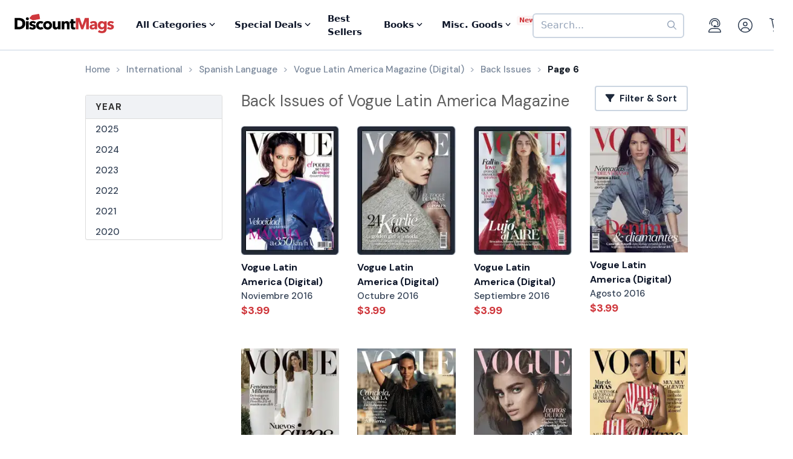

--- FILE ---
content_type: text/html; charset=UTF-8
request_url: https://www.discountmags.com/magazine/vogue-latin-america-digital/back-issues?xPage=6
body_size: 13042
content:
<!DOCTYPE html>
<html js-module="main" lang="en">
	<head>
        <script>
            document.write('<meta name="viewport" content="width=device-width' + (Math.min(screen.height, screen.width) <= 600 ? ', initial-scale=1, viewport-fit=cover' : '') + '">');
        </script>

                                                        		<meta charset="utf-8">
		<title>Vogue Latin America Back Issues - Digital - Page 6 - DiscountMags.com</title>

                    <meta http-equiv="content-language" content="en-US" />
            <link rel="alternate" hreflang="x-default" href="https://www.discountmags.com/magazine/vogue-latin-america-digital/back-issues" />
        <link rel="alternate" hreflang="en-US" href="https://www.discountmags.com/magazine/vogue-latin-america-digital/back-issues" />
        <link rel="alternate" hreflang="en-CA" href="https://www.discountmags.ca/magazine/vogue-latin-america-digital/back-issues" />
        <link rel="alternate" hreflang="en-AU" href="https://www.discountmags.com/au/magazine/vogue-latin-america-digital/back-issues" />
                    <link rel="canonical" href="https://www.discountmags.com/magazine/vogue-latin-america-digital/back-issues" />
                        <link rel="prev" href="https://www.discountmags.com/magazine/vogue-latin-america-digital/back-issues?xPage=5" />
                                    <link rel="next" href="https://www.discountmags.com/magazine/vogue-latin-america-digital/back-issues?xPage=7" />
                    <meta name="description" content="Buy back issues of Vogue Latin America at DiscountMags.com">
                    <link rel="stylesheet" href="https://d3ochae1kou2ub.cloudfront.net/build/vendor.9508331867d466234328.s.bundle.css?6742800550e82085d265" integrity="sha384-BWNyeOQ0sXRy9K7axHWJhQFGjOul+I7p+yfoW2cc1deABMdWivXl+Few0gPI26qX" crossorigin="anonymous"/><link rel="stylesheet" href="https://d3ochae1kou2ub.cloudfront.net/build/app.7d32fc077ec443df95b6.s.bundle.css?6742800550e82085d265" integrity="sha384-mCb/KVPZWiaopOUZKOuqY37uOiD7gsHWaPsqhwQKRF0j7YYGaD07RCoIp1icMKQ6" crossorigin="anonymous"/>                <!-- Google Fonts -->
        <link
            href="//fonts.googleapis.com/css?family=Raleway:400,700,600,500,300,200"
            rel="stylesheet"
            type="text/css"
        />
        <link
            href="https://fonts.googleapis.com/css2?family=DM+Sans:ital,wght@0,400;0,500;0,700;1,400;1,500;1,700&display=swap"
            rel="stylesheet"
        />

        <script type="text/javascript">
            if (navigator.userAgent.match(/IEMobile\/10\.0/) || navigator.userAgent.match(/MSIE 10.*Touch/)) {
                var msViewportStyle = document.createElement('style')
                msViewportStyle.appendChild(
                    document.createTextNode(
                        '@-ms-viewport{width:auto !important}'
                    )
                );
                document.querySelector('head').appendChild(msViewportStyle)
            }
        </script>

                    <script type="text/javascript">
    dataLayer = [{
        'jshop': 'legacy',
                'affiliate': {
            'username': '',
            'external_id': '0',
            'external_child_id': '0'
        },
        'visitor_state': 'OH',
        'page_type': 'back-issues',
        'google_tag_params': "",
        'power_review_product': {},
        'email': '',
        'email_hashes': null,
        'rokt_enabled': 1,
        'gaPropertyId': "UA-518340-1",
        'ga4MeasurementId': "G-X33HB42WYG",
        'ab_test_variant': null,
            }];


    function gtag(){dataLayer.push(arguments);}
</script>
<!-- Google Tag Manager -->
<script>(function(w,d,s,l,i){w[l]=w[l]||[];w[l].push({'gtm.start':
        new Date().getTime(),event:'gtm.js'});var f=d.getElementsByTagName(s)[0],
        j=d.createElement(s),dl=l!='dataLayer'?'&l='+l:'';j.async=true;j.src=
        'https://www.googletagmanager.com/gtm.js?id='+i+dl;f.parentNode.insertBefore(j,f);
})(window,document,'script','dataLayer','GTM-XNN6');</script>
<!-- End Google Tag Manager -->
<script src="https://www.googleoptimize.com/optimize.js?id=GTM-WLCTNBR"></script>                <!-- FontAwesome -->
        <script src="https://kit.fontawesome.com/a5bec034e6.js" crossorigin="anonymous"></script>


	</head>
	<body class="responsive" js-module="responsive" data-break-point="575">
                        <!-- Google Tag Manager (noscript) -->
<noscript><iframe src="https://www.googletagmanager.com/ns.html?id=GTM-XNN6"
height="0" width="0" style="display:none;visibility:hidden"></iframe></noscript>
<!-- End Google Tag Manager (noscript) -->
            <script>
    window.addEventListener('kustomerLoaded', function() {
        Kustomer.start({
            brandId: '5fa9975bd55c164c20ef9246'
        }, function () {
                            Kustomer.logout();
                    });
    });

    var script = document.createElement('script');
    script.src = 'https://cdn.kustomerapp.com/chat-web/widget.js';
    script.setAttribute('data-kustomer-api-key', 'eyJhbGciOiJIUzI1NiIsInR5cCI6IkpXVCJ9.[base64].iUwzdynuN4fLQqIVyNUgG8-VhtPQFCJWXqPCct234J4');
    window.document.body.appendChild(script);
</script>
                                                            <div id="fb-root" js-module="facebook" data-app-id="168179359313"></div>
                                                                                                        <div id="goolge-root" js-module="googleSignIn" data-client-id="517299437881.apps.googleusercontent.com"></div>
                                                        <div id="drawers" class="snap-drawers">
    <div class="snap-drawer snap-drawer-left" id="left-drawer">
    </div>
    <div class="snap-drawer snap-drawer-right" id="right-drawer">
    </div>
</div>
        <div id="viewport" js-module="responsive:fixFixed">
            <div id="outter-wrapper" class="snap-content" js-module="snapper" data-max-position="235" data-min-position="-235" data-secondary-element="#header">
                <div id="wrapper">
                                                <div js-module="reactComponent" data-component="Components.Navigation" data-props="{&quot;config&quot;:{&quot;site&quot;:{&quot;id&quot;:&quot;dm&quot;,&quot;autoRenew&quot;:{&quot;name&quot;:&quot;DiscountLock&quot;},&quot;baseUrl&quot;:&quot;https:\/\/www.discountmags.com&quot;},&quot;urlTemplates&quot;:{&quot;account&quot;:{&quot;autoRenewals&quot;:{&quot;list&quot;:&quot;\/my-account\/discountlock&quot;}}}},&quot;country&quot;:&quot;US&quot;,&quot;homeUrl&quot;:&quot;https:\/\/www.discountmags.com\/&quot;,&quot;cartUrl&quot;:&quot;https:\/\/www.discountmags.com\/cart&quot;,&quot;cartCount&quot;:0,&quot;user&quot;:null,&quot;categories&quot;:[{&quot;id&quot;:&quot;3&quot;,&quot;slug&quot;:&quot;animals-and-pets&quot;,&quot;name&quot;:&quot;Animals &amp; Pets&quot;,&quot;description&quot;:&quot;&quot;,&quot;image&quot;:&quot;&quot;,&quot;icon&quot;:&quot;dog-leashed&quot;,&quot;href&quot;:&quot;https:\/\/www.discountmags.com\/categories\/animals-and-pets&quot;},{&quot;id&quot;:&quot;4&quot;,&quot;slug&quot;:&quot;auto-and-cycles&quot;,&quot;name&quot;:&quot;Auto &amp; Cycles&quot;,&quot;description&quot;:&quot;&quot;,&quot;image&quot;:&quot;&quot;,&quot;icon&quot;:&quot;car&quot;,&quot;href&quot;:&quot;https:\/\/www.discountmags.com\/categories\/auto-and-cycles&quot;},{&quot;id&quot;:&quot;22254&quot;,&quot;slug&quot;:&quot;books&quot;,&quot;name&quot;:&quot;Books&quot;,&quot;description&quot;:&quot;&quot;,&quot;image&quot;:&quot;&quot;,&quot;icon&quot;:&quot;books&quot;,&quot;href&quot;:&quot;https:\/\/www.discountmags.com\/categories\/books&quot;},{&quot;id&quot;:&quot;6&quot;,&quot;slug&quot;:&quot;business-and-finance&quot;,&quot;name&quot;:&quot;Business &amp; Finance&quot;,&quot;description&quot;:&quot;&quot;,&quot;image&quot;:&quot;&quot;,&quot;icon&quot;:&quot;suitcase&quot;,&quot;href&quot;:&quot;https:\/\/www.discountmags.com\/categories\/business-and-finance&quot;},{&quot;id&quot;:&quot;7&quot;,&quot;slug&quot;:&quot;childrens&quot;,&quot;name&quot;:&quot;Children's&quot;,&quot;description&quot;:&quot;&quot;,&quot;image&quot;:&quot;&quot;,&quot;icon&quot;:&quot;child-reaching&quot;,&quot;href&quot;:&quot;https:\/\/www.discountmags.com\/categories\/childrens&quot;},{&quot;id&quot;:&quot;51&quot;,&quot;slug&quot;:&quot;comics-and-cartoons&quot;,&quot;name&quot;:&quot;Comics &amp; Cartoons&quot;,&quot;description&quot;:&quot;&quot;,&quot;image&quot;:&quot;&quot;,&quot;icon&quot;:&quot;puzzle-piece&quot;,&quot;href&quot;:&quot;https:\/\/www.discountmags.com\/categories\/comics-and-cartoons&quot;},{&quot;id&quot;:&quot;8&quot;,&quot;slug&quot;:&quot;computer-and-electronic&quot;,&quot;name&quot;:&quot;Computer &amp; Electronic&quot;,&quot;description&quot;:&quot;&quot;,&quot;image&quot;:&quot;&quot;,&quot;icon&quot;:&quot;computer&quot;,&quot;href&quot;:&quot;https:\/\/www.discountmags.com\/categories\/computer-and-electronic&quot;},{&quot;id&quot;:&quot;17281&quot;,&quot;slug&quot;:&quot;digital\/deals&quot;,&quot;name&quot;:&quot;Digital Magazine Deals&quot;,&quot;description&quot;:&quot;&quot;,&quot;image&quot;:&quot;&quot;,&quot;icon&quot;:&quot;tags&quot;,&quot;href&quot;:&quot;https:\/\/www.discountmags.com\/categories\/digital\/deals&quot;},{&quot;id&quot;:&quot;15956&quot;,&quot;slug&quot;:&quot;digital&quot;,&quot;name&quot;:&quot;Digital Magazine Subscriptions&quot;,&quot;description&quot;:&quot;&quot;,&quot;image&quot;:&quot;&quot;,&quot;icon&quot;:&quot;laptop-mobile&quot;,&quot;href&quot;:&quot;https:\/\/www.discountmags.com\/categories\/digital&quot;},{&quot;id&quot;:&quot;100&quot;,&quot;slug&quot;:&quot;education&quot;,&quot;name&quot;:&quot;Education&quot;,&quot;description&quot;:&quot;&quot;,&quot;image&quot;:&quot;&quot;,&quot;icon&quot;:&quot;building-columns&quot;,&quot;href&quot;:&quot;https:\/\/www.discountmags.com\/categories\/education&quot;},{&quot;id&quot;:&quot;10&quot;,&quot;slug&quot;:&quot;entertainment-and-tv&quot;,&quot;name&quot;:&quot;Entertainment &amp; TV&quot;,&quot;description&quot;:&quot;&quot;,&quot;image&quot;:&quot;&quot;,&quot;icon&quot;:&quot;tv-music&quot;,&quot;href&quot;:&quot;https:\/\/www.discountmags.com\/categories\/entertainment-and-tv&quot;},{&quot;id&quot;:&quot;91&quot;,&quot;slug&quot;:&quot;ethnic&quot;,&quot;name&quot;:&quot;Ethnic&quot;,&quot;description&quot;:&quot;&quot;,&quot;image&quot;:&quot;&quot;,&quot;icon&quot;:&quot;globe-stand&quot;,&quot;href&quot;:&quot;https:\/\/www.discountmags.com\/categories\/ethnic&quot;},{&quot;id&quot;:&quot;11&quot;,&quot;slug&quot;:&quot;family-and-parenting&quot;,&quot;name&quot;:&quot;Family &amp; Parenting&quot;,&quot;description&quot;:&quot;&quot;,&quot;image&quot;:&quot;&quot;,&quot;icon&quot;:&quot;family&quot;,&quot;href&quot;:&quot;https:\/\/www.discountmags.com\/categories\/family-and-parenting&quot;},{&quot;id&quot;:&quot;12&quot;,&quot;slug&quot;:&quot;food-and-beverage&quot;,&quot;name&quot;:&quot;Food &amp; Beverage&quot;,&quot;description&quot;:&quot;&quot;,&quot;image&quot;:&quot;&quot;,&quot;icon&quot;:&quot;utensils&quot;,&quot;href&quot;:&quot;https:\/\/www.discountmags.com\/categories\/food-and-beverage&quot;},{&quot;id&quot;:&quot;30&quot;,&quot;slug&quot;:&quot;general-interest&quot;,&quot;name&quot;:&quot;General Interest&quot;,&quot;description&quot;:&quot;&quot;,&quot;image&quot;:&quot;&quot;,&quot;icon&quot;:&quot;dot-circle&quot;,&quot;href&quot;:&quot;https:\/\/www.discountmags.com\/categories\/general-interest&quot;},{&quot;id&quot;:&quot;27&quot;,&quot;slug&quot;:&quot;health-and-fitness&quot;,&quot;name&quot;:&quot;Health &amp; Fitness&quot;,&quot;description&quot;:&quot;&quot;,&quot;image&quot;:&quot;&quot;,&quot;icon&quot;:&quot;person-running&quot;,&quot;href&quot;:&quot;https:\/\/www.discountmags.com\/categories\/health-and-fitness&quot;},{&quot;id&quot;:&quot;13&quot;,&quot;slug&quot;:&quot;hobbies-and-games&quot;,&quot;name&quot;:&quot;Hobbies &amp; Games&quot;,&quot;description&quot;:&quot;&quot;,&quot;image&quot;:&quot;&quot;,&quot;icon&quot;:&quot;dice&quot;,&quot;href&quot;:&quot;https:\/\/www.discountmags.com\/categories\/hobbies-and-games&quot;},{&quot;id&quot;:&quot;14&quot;,&quot;slug&quot;:&quot;home-and-garden&quot;,&quot;name&quot;:&quot;Home &amp; Garden&quot;,&quot;description&quot;:&quot;&quot;,&quot;image&quot;:&quot;&quot;,&quot;icon&quot;:&quot;house-chimney&quot;,&quot;href&quot;:&quot;https:\/\/www.discountmags.com\/categories\/home-and-garden&quot;},{&quot;id&quot;:&quot;26&quot;,&quot;slug&quot;:&quot;hunting-and-fishing&quot;,&quot;name&quot;:&quot;Hunting &amp; Fishing&quot;,&quot;description&quot;:&quot;&quot;,&quot;image&quot;:&quot;&quot;,&quot;icon&quot;:&quot;fishing-rod&quot;,&quot;href&quot;:&quot;https:\/\/www.discountmags.com\/categories\/hunting-and-fishing&quot;},{&quot;id&quot;:&quot;8984&quot;,&quot;slug&quot;:&quot;international&quot;,&quot;name&quot;:&quot;International&quot;,&quot;description&quot;:&quot;&quot;,&quot;image&quot;:&quot;&quot;,&quot;icon&quot;:&quot;earth-europe&quot;,&quot;href&quot;:&quot;https:\/\/www.discountmags.com\/categories\/international&quot;},{&quot;id&quot;:&quot;15&quot;,&quot;slug&quot;:&quot;lifestyle-and-culture&quot;,&quot;name&quot;:&quot;Lifestyle &amp; Culture&quot;,&quot;description&quot;:&quot;&quot;,&quot;image&quot;:&quot;&quot;,&quot;icon&quot;:&quot;pot-food&quot;,&quot;href&quot;:&quot;https:\/\/www.discountmags.com\/categories\/lifestyle-and-culture&quot;},{&quot;id&quot;:&quot;43&quot;,&quot;slug&quot;:&quot;local-and-regional&quot;,&quot;name&quot;:&quot;Local &amp; Regional&quot;,&quot;description&quot;:&quot;&quot;,&quot;image&quot;:&quot;&quot;,&quot;icon&quot;:&quot;location-dot&quot;,&quot;href&quot;:&quot;https:\/\/www.discountmags.com\/categories\/local-and-regional&quot;},{&quot;id&quot;:&quot;17&quot;,&quot;slug&quot;:&quot;mens&quot;,&quot;name&quot;:&quot;Men's&quot;,&quot;description&quot;:&quot;&quot;,&quot;image&quot;:&quot;&quot;,&quot;icon&quot;:&quot;person&quot;,&quot;href&quot;:&quot;https:\/\/www.discountmags.com\/categories\/mens&quot;},{&quot;id&quot;:&quot;24303&quot;,&quot;slug&quot;:&quot;miscellaneous-goods&quot;,&quot;name&quot;:&quot;Miscellaneous Goods&quot;,&quot;description&quot;:&quot;&quot;,&quot;image&quot;:&quot;&quot;,&quot;icon&quot;:&quot;&quot;,&quot;href&quot;:&quot;https:\/\/www.discountmags.com\/categories\/miscellaneous-goods&quot;},{&quot;id&quot;:&quot;19&quot;,&quot;slug&quot;:&quot;news-and-politics&quot;,&quot;name&quot;:&quot;News &amp; Politics&quot;,&quot;description&quot;:&quot;&quot;,&quot;image&quot;:&quot;&quot;,&quot;icon&quot;:&quot;newspaper&quot;,&quot;href&quot;:&quot;https:\/\/www.discountmags.com\/categories\/news-and-politics&quot;},{&quot;id&quot;:&quot;60&quot;,&quot;slug&quot;:&quot;profession-related&quot;,&quot;name&quot;:&quot;Profession Related&quot;,&quot;description&quot;:&quot;&quot;,&quot;image&quot;:&quot;&quot;,&quot;icon&quot;:&quot;user-tie&quot;,&quot;href&quot;:&quot;https:\/\/www.discountmags.com\/categories\/profession-related&quot;},{&quot;id&quot;:&quot;36&quot;,&quot;slug&quot;:&quot;religion-and-spirituality&quot;,&quot;name&quot;:&quot;Religion &amp; Spirituality&quot;,&quot;description&quot;:&quot;&quot;,&quot;image&quot;:&quot;&quot;,&quot;icon&quot;:&quot;hands-praying&quot;,&quot;href&quot;:&quot;https:\/\/www.discountmags.com\/categories\/religion-and-spirituality&quot;},{&quot;id&quot;:&quot;21&quot;,&quot;slug&quot;:&quot;science-and-nature&quot;,&quot;name&quot;:&quot;Science &amp; Nature&quot;,&quot;description&quot;:&quot;&quot;,&quot;image&quot;:&quot;&quot;,&quot;icon&quot;:&quot;microscope&quot;,&quot;href&quot;:&quot;https:\/\/www.discountmags.com\/categories\/science-and-nature&quot;},{&quot;id&quot;:&quot;22&quot;,&quot;slug&quot;:&quot;sports-and-recreation&quot;,&quot;name&quot;:&quot;Sports &amp; Recreation&quot;,&quot;description&quot;:&quot;&quot;,&quot;image&quot;:&quot;&quot;,&quot;icon&quot;:&quot;tennis-ball&quot;,&quot;href&quot;:&quot;https:\/\/www.discountmags.com\/categories\/sports-and-recreation&quot;},{&quot;id&quot;:&quot;23&quot;,&quot;slug&quot;:&quot;teen&quot;,&quot;name&quot;:&quot;Teen&quot;,&quot;description&quot;:&quot;&quot;,&quot;image&quot;:&quot;&quot;,&quot;icon&quot;:&quot;child&quot;,&quot;href&quot;:&quot;https:\/\/www.discountmags.com\/categories\/teen&quot;},{&quot;id&quot;:&quot;24&quot;,&quot;slug&quot;:&quot;travel-and-leisure&quot;,&quot;name&quot;:&quot;Travel &amp; Leisure&quot;,&quot;description&quot;:&quot;&quot;,&quot;image&quot;:&quot;&quot;,&quot;icon&quot;:&quot;plane&quot;,&quot;href&quot;:&quot;https:\/\/www.discountmags.com\/categories\/travel-and-leisure&quot;},{&quot;id&quot;:&quot;65&quot;,&quot;slug&quot;:&quot;bundles&quot;,&quot;name&quot;:&quot;Value Bundles&quot;,&quot;description&quot;:&quot;&quot;,&quot;image&quot;:&quot;&quot;,&quot;icon&quot;:&quot;dollar-sign&quot;,&quot;href&quot;:&quot;https:\/\/www.discountmags.com\/categories\/bundles&quot;},{&quot;id&quot;:&quot;25&quot;,&quot;slug&quot;:&quot;womens&quot;,&quot;name&quot;:&quot;Women's&quot;,&quot;description&quot;:&quot;&quot;,&quot;image&quot;:&quot;&quot;,&quot;icon&quot;:&quot;person-dress-simple&quot;,&quot;href&quot;:&quot;https:\/\/www.discountmags.com\/categories\/womens&quot;}],&quot;featuredCategories&quot;:[{&quot;id&quot;:&quot;8984&quot;,&quot;slug&quot;:&quot;international&quot;,&quot;name&quot;:&quot;International&quot;,&quot;description&quot;:&quot;&quot;,&quot;image&quot;:&quot;&quot;,&quot;icon&quot;:&quot;earth-europe&quot;,&quot;href&quot;:&quot;https:\/\/www.discountmags.com\/categories\/international&quot;},{&quot;id&quot;:&quot;4&quot;,&quot;slug&quot;:&quot;auto-and-cycles&quot;,&quot;name&quot;:&quot;Auto &amp; Cycles&quot;,&quot;description&quot;:&quot;&quot;,&quot;image&quot;:&quot;&quot;,&quot;icon&quot;:&quot;car&quot;,&quot;href&quot;:&quot;https:\/\/www.discountmags.com\/categories\/auto-and-cycles&quot;},{&quot;id&quot;:&quot;6&quot;,&quot;slug&quot;:&quot;business-and-finance&quot;,&quot;name&quot;:&quot;Business &amp; Finance&quot;,&quot;description&quot;:&quot;&quot;,&quot;image&quot;:&quot;&quot;,&quot;icon&quot;:&quot;suitcase&quot;,&quot;href&quot;:&quot;https:\/\/www.discountmags.com\/categories\/business-and-finance&quot;},{&quot;id&quot;:&quot;7&quot;,&quot;slug&quot;:&quot;childrens&quot;,&quot;name&quot;:&quot;Children's&quot;,&quot;description&quot;:&quot;&quot;,&quot;image&quot;:&quot;&quot;,&quot;icon&quot;:&quot;child-reaching&quot;,&quot;href&quot;:&quot;https:\/\/www.discountmags.com\/categories\/childrens&quot;},{&quot;id&quot;:&quot;8&quot;,&quot;slug&quot;:&quot;computer-and-electronic&quot;,&quot;name&quot;:&quot;Computer &amp; Electronic&quot;,&quot;description&quot;:&quot;&quot;,&quot;image&quot;:&quot;&quot;,&quot;icon&quot;:&quot;computer&quot;,&quot;href&quot;:&quot;https:\/\/www.discountmags.com\/categories\/computer-and-electronic&quot;},{&quot;id&quot;:&quot;10&quot;,&quot;slug&quot;:&quot;entertainment-and-tv&quot;,&quot;name&quot;:&quot;Entertainment &amp; TV&quot;,&quot;description&quot;:&quot;&quot;,&quot;image&quot;:&quot;&quot;,&quot;icon&quot;:&quot;tv-music&quot;,&quot;href&quot;:&quot;https:\/\/www.discountmags.com\/categories\/entertainment-and-tv&quot;},{&quot;id&quot;:&quot;11&quot;,&quot;slug&quot;:&quot;family-and-parenting&quot;,&quot;name&quot;:&quot;Family &amp; Parenting&quot;,&quot;description&quot;:&quot;&quot;,&quot;image&quot;:&quot;&quot;,&quot;icon&quot;:&quot;family&quot;,&quot;href&quot;:&quot;https:\/\/www.discountmags.com\/categories\/family-and-parenting&quot;},{&quot;id&quot;:&quot;12&quot;,&quot;slug&quot;:&quot;food-and-beverage&quot;,&quot;name&quot;:&quot;Food &amp; Beverage&quot;,&quot;description&quot;:&quot;&quot;,&quot;image&quot;:&quot;&quot;,&quot;icon&quot;:&quot;utensils&quot;,&quot;href&quot;:&quot;https:\/\/www.discountmags.com\/categories\/food-and-beverage&quot;},{&quot;id&quot;:&quot;27&quot;,&quot;slug&quot;:&quot;health-and-fitness&quot;,&quot;name&quot;:&quot;Health &amp; Fitness&quot;,&quot;description&quot;:&quot;&quot;,&quot;image&quot;:&quot;&quot;,&quot;icon&quot;:&quot;person-running&quot;,&quot;href&quot;:&quot;https:\/\/www.discountmags.com\/categories\/health-and-fitness&quot;},{&quot;id&quot;:&quot;14&quot;,&quot;slug&quot;:&quot;home-and-garden&quot;,&quot;name&quot;:&quot;Home &amp; Garden&quot;,&quot;description&quot;:&quot;&quot;,&quot;image&quot;:&quot;&quot;,&quot;icon&quot;:&quot;house-chimney&quot;,&quot;href&quot;:&quot;https:\/\/www.discountmags.com\/categories\/home-and-garden&quot;},{&quot;id&quot;:&quot;17&quot;,&quot;slug&quot;:&quot;mens&quot;,&quot;name&quot;:&quot;Men's&quot;,&quot;description&quot;:&quot;&quot;,&quot;image&quot;:&quot;&quot;,&quot;icon&quot;:&quot;person&quot;,&quot;href&quot;:&quot;https:\/\/www.discountmags.com\/categories\/mens&quot;},{&quot;id&quot;:&quot;19&quot;,&quot;slug&quot;:&quot;news-and-politics&quot;,&quot;name&quot;:&quot;News &amp; Politics&quot;,&quot;description&quot;:&quot;&quot;,&quot;image&quot;:&quot;&quot;,&quot;icon&quot;:&quot;newspaper&quot;,&quot;href&quot;:&quot;https:\/\/www.discountmags.com\/categories\/news-and-politics&quot;},{&quot;id&quot;:&quot;21&quot;,&quot;slug&quot;:&quot;science-and-nature&quot;,&quot;name&quot;:&quot;Science &amp; Nature&quot;,&quot;description&quot;:&quot;&quot;,&quot;image&quot;:&quot;&quot;,&quot;icon&quot;:&quot;microscope&quot;,&quot;href&quot;:&quot;https:\/\/www.discountmags.com\/categories\/science-and-nature&quot;},{&quot;id&quot;:&quot;22&quot;,&quot;slug&quot;:&quot;sports-and-recreation&quot;,&quot;name&quot;:&quot;Sports &amp; Recreation&quot;,&quot;description&quot;:&quot;&quot;,&quot;image&quot;:&quot;&quot;,&quot;icon&quot;:&quot;tennis-ball&quot;,&quot;href&quot;:&quot;https:\/\/www.discountmags.com\/categories\/sports-and-recreation&quot;},{&quot;id&quot;:&quot;24&quot;,&quot;slug&quot;:&quot;travel-and-leisure&quot;,&quot;name&quot;:&quot;Travel &amp; Leisure&quot;,&quot;description&quot;:&quot;&quot;,&quot;image&quot;:&quot;&quot;,&quot;icon&quot;:&quot;plane&quot;,&quot;href&quot;:&quot;https:\/\/www.discountmags.com\/categories\/travel-and-leisure&quot;},{&quot;id&quot;:&quot;65&quot;,&quot;slug&quot;:&quot;bundles&quot;,&quot;name&quot;:&quot;Value Bundles&quot;,&quot;description&quot;:&quot;&quot;,&quot;image&quot;:&quot;&quot;,&quot;icon&quot;:&quot;dollar-sign&quot;,&quot;href&quot;:&quot;https:\/\/www.discountmags.com\/categories\/bundles&quot;},{&quot;id&quot;:&quot;25&quot;,&quot;slug&quot;:&quot;womens&quot;,&quot;name&quot;:&quot;Women's&quot;,&quot;description&quot;:&quot;&quot;,&quot;image&quot;:&quot;&quot;,&quot;icon&quot;:&quot;person-dress-simple&quot;,&quot;href&quot;:&quot;https:\/\/www.discountmags.com\/categories\/womens&quot;}],&quot;booksCategories&quot;:[{&quot;id&quot;:&quot;22269&quot;,&quot;slug&quot;:&quot;antiques-and-collectibles-books&quot;,&quot;name&quot;:&quot;Antiques &amp; Collectibles&quot;,&quot;description&quot;:&quot;&quot;,&quot;image&quot;:&quot;&quot;,&quot;icon&quot;:&quot;scroll-old&quot;,&quot;href&quot;:&quot;https:\/\/www.discountmags.com\/categories\/antiques-and-collectibles-books&quot;},{&quot;id&quot;:&quot;22270&quot;,&quot;slug&quot;:&quot;architecture-books&quot;,&quot;name&quot;:&quot;Architecture&quot;,&quot;description&quot;:&quot;&quot;,&quot;image&quot;:&quot;&quot;,&quot;icon&quot;:&quot;monument&quot;,&quot;href&quot;:&quot;https:\/\/www.discountmags.com\/categories\/architecture-books&quot;},{&quot;id&quot;:&quot;22271&quot;,&quot;slug&quot;:&quot;art-books&quot;,&quot;name&quot;:&quot;Art&quot;,&quot;description&quot;:&quot;&quot;,&quot;image&quot;:&quot;&quot;,&quot;icon&quot;:&quot;paint-brush-alt&quot;,&quot;href&quot;:&quot;https:\/\/www.discountmags.com\/categories\/art-books&quot;},{&quot;id&quot;:&quot;22272&quot;,&quot;slug&quot;:&quot;bibles&quot;,&quot;name&quot;:&quot;Bibles&quot;,&quot;description&quot;:&quot;&quot;,&quot;image&quot;:&quot;&quot;,&quot;icon&quot;:&quot;bible&quot;,&quot;href&quot;:&quot;https:\/\/www.discountmags.com\/categories\/bibles&quot;},{&quot;id&quot;:&quot;22273&quot;,&quot;slug&quot;:&quot;biography-and-autobiography-books&quot;,&quot;name&quot;:&quot;Biography &amp; Autobiography&quot;,&quot;description&quot;:&quot;&quot;,&quot;image&quot;:&quot;&quot;,&quot;icon&quot;:&quot;book-user&quot;,&quot;href&quot;:&quot;https:\/\/www.discountmags.com\/categories\/biography-and-autobiography-books&quot;},{&quot;id&quot;:&quot;22303&quot;,&quot;slug&quot;:&quot;body-mind-and-spirit-books&quot;,&quot;name&quot;:&quot;Body, Mind &amp; Spirit&quot;,&quot;description&quot;:&quot;&quot;,&quot;image&quot;:&quot;&quot;,&quot;icon&quot;:&quot;spa&quot;,&quot;href&quot;:&quot;https:\/\/www.discountmags.com\/categories\/body-mind-and-spirit-books&quot;},{&quot;id&quot;:&quot;22274&quot;,&quot;slug&quot;:&quot;business-and-economics-books&quot;,&quot;name&quot;:&quot;Business &amp; Economics&quot;,&quot;description&quot;:&quot;&quot;,&quot;image&quot;:&quot;&quot;,&quot;icon&quot;:&quot;user-chart&quot;,&quot;href&quot;:&quot;https:\/\/www.discountmags.com\/categories\/business-and-economics-books&quot;},{&quot;id&quot;:&quot;22275&quot;,&quot;slug&quot;:&quot;comics-and-graphic-novels&quot;,&quot;name&quot;:&quot;Comics &amp; Graphic Novels&quot;,&quot;description&quot;:&quot;&quot;,&quot;image&quot;:&quot;&quot;,&quot;icon&quot;:&quot;galaxy&quot;,&quot;href&quot;:&quot;https:\/\/www.discountmags.com\/categories\/comics-and-graphic-novels&quot;},{&quot;id&quot;:&quot;22277&quot;,&quot;slug&quot;:&quot;computers-books&quot;,&quot;name&quot;:&quot;Computers&quot;,&quot;description&quot;:&quot;&quot;,&quot;image&quot;:&quot;&quot;,&quot;icon&quot;:&quot;laptop&quot;,&quot;href&quot;:&quot;https:\/\/www.discountmags.com\/categories\/computers-books&quot;},{&quot;id&quot;:&quot;22276&quot;,&quot;slug&quot;:&quot;cooking-books&quot;,&quot;name&quot;:&quot;Cooking&quot;,&quot;description&quot;:&quot;&quot;,&quot;image&quot;:&quot;&quot;,&quot;icon&quot;:&quot;utensils&quot;,&quot;href&quot;:&quot;https:\/\/www.discountmags.com\/categories\/cooking-books&quot;},{&quot;id&quot;:&quot;22278&quot;,&quot;slug&quot;:&quot;crafts-and-hobbies-books&quot;,&quot;name&quot;:&quot;Crafts &amp; Hobbies&quot;,&quot;description&quot;:&quot;&quot;,&quot;image&quot;:&quot;&quot;,&quot;icon&quot;:&quot;palette&quot;,&quot;href&quot;:&quot;https:\/\/www.discountmags.com\/categories\/crafts-and-hobbies-books&quot;},{&quot;id&quot;:&quot;22279&quot;,&quot;slug&quot;:&quot;design-books&quot;,&quot;name&quot;:&quot;Design&quot;,&quot;description&quot;:&quot;&quot;,&quot;image&quot;:&quot;&quot;,&quot;icon&quot;:&quot;pencil-paintbrush&quot;,&quot;href&quot;:&quot;https:\/\/www.discountmags.com\/categories\/design-books&quot;},{&quot;id&quot;:&quot;22280&quot;,&quot;slug&quot;:&quot;drama-books&quot;,&quot;name&quot;:&quot;Drama&quot;,&quot;description&quot;:&quot;&quot;,&quot;image&quot;:&quot;&quot;,&quot;icon&quot;:&quot;camera-movie&quot;,&quot;href&quot;:&quot;https:\/\/www.discountmags.com\/categories\/drama-books&quot;},{&quot;id&quot;:&quot;22281&quot;,&quot;slug&quot;:&quot;education-books&quot;,&quot;name&quot;:&quot;Education&quot;,&quot;description&quot;:&quot;&quot;,&quot;image&quot;:&quot;&quot;,&quot;icon&quot;:&quot;chalkboard-teacher&quot;,&quot;href&quot;:&quot;https:\/\/www.discountmags.com\/categories\/education-books&quot;},{&quot;id&quot;:&quot;22282&quot;,&quot;slug&quot;:&quot;family-and-relationships-books&quot;,&quot;name&quot;:&quot;Family &amp; Relationships&quot;,&quot;description&quot;:&quot;&quot;,&quot;image&quot;:&quot;&quot;,&quot;icon&quot;:&quot;people-arrows&quot;,&quot;href&quot;:&quot;https:\/\/www.discountmags.com\/categories\/family-and-relationships-books&quot;},{&quot;id&quot;:&quot;22283&quot;,&quot;slug&quot;:&quot;fiction-books&quot;,&quot;name&quot;:&quot;Fiction&quot;,&quot;description&quot;:&quot;&quot;,&quot;image&quot;:&quot;&quot;,&quot;icon&quot;:&quot;user-visor&quot;,&quot;href&quot;:&quot;https:\/\/www.discountmags.com\/categories\/fiction-books&quot;},{&quot;id&quot;:&quot;22284&quot;,&quot;slug&quot;:&quot;foreign-language-study-books&quot;,&quot;name&quot;:&quot;Foreign Language Study&quot;,&quot;description&quot;:&quot;&quot;,&quot;image&quot;:&quot;&quot;,&quot;icon&quot;:&quot;globe-stand&quot;,&quot;href&quot;:&quot;https:\/\/www.discountmags.com\/categories\/foreign-language-study-books&quot;},{&quot;id&quot;:&quot;22285&quot;,&quot;slug&quot;:&quot;games-and-activities-books&quot;,&quot;name&quot;:&quot;Games &amp; Activities&quot;,&quot;description&quot;:&quot;&quot;,&quot;image&quot;:&quot;&quot;,&quot;icon&quot;:&quot;game-board&quot;,&quot;href&quot;:&quot;https:\/\/www.discountmags.com\/categories\/games-and-activities-books&quot;},{&quot;id&quot;:&quot;22286&quot;,&quot;slug&quot;:&quot;gardening-books&quot;,&quot;name&quot;:&quot;Gardening&quot;,&quot;description&quot;:&quot;&quot;,&quot;image&quot;:&quot;&quot;,&quot;icon&quot;:&quot;seedling&quot;,&quot;href&quot;:&quot;https:\/\/www.discountmags.com\/categories\/gardening-books&quot;},{&quot;id&quot;:&quot;22287&quot;,&quot;slug&quot;:&quot;health-and-fitness-books&quot;,&quot;name&quot;:&quot;Health &amp; Fitness&quot;,&quot;description&quot;:&quot;&quot;,&quot;image&quot;:&quot;&quot;,&quot;icon&quot;:&quot;heartbeat&quot;,&quot;href&quot;:&quot;https:\/\/www.discountmags.com\/categories\/health-and-fitness-books&quot;},{&quot;id&quot;:&quot;22288&quot;,&quot;slug&quot;:&quot;history-books&quot;,&quot;name&quot;:&quot;History&quot;,&quot;description&quot;:&quot;&quot;,&quot;image&quot;:&quot;&quot;,&quot;icon&quot;:&quot;history&quot;,&quot;href&quot;:&quot;https:\/\/www.discountmags.com\/categories\/history-books&quot;},{&quot;id&quot;:&quot;22289&quot;,&quot;slug&quot;:&quot;house-and-home-books&quot;,&quot;name&quot;:&quot;House &amp; Home&quot;,&quot;description&quot;:&quot;&quot;,&quot;image&quot;:&quot;&quot;,&quot;icon&quot;:&quot;house&quot;,&quot;href&quot;:&quot;https:\/\/www.discountmags.com\/categories\/house-and-home-books&quot;},{&quot;id&quot;:&quot;22290&quot;,&quot;slug&quot;:&quot;humor-books&quot;,&quot;name&quot;:&quot;Humor&quot;,&quot;description&quot;:&quot;&quot;,&quot;image&quot;:&quot;&quot;,&quot;icon&quot;:&quot;laugh-squint&quot;,&quot;href&quot;:&quot;https:\/\/www.discountmags.com\/categories\/humor-books&quot;},{&quot;id&quot;:&quot;22292&quot;,&quot;slug&quot;:&quot;juvenile-fiction-books&quot;,&quot;name&quot;:&quot;Juvenile Fiction&quot;,&quot;description&quot;:&quot;&quot;,&quot;image&quot;:&quot;&quot;,&quot;icon&quot;:&quot;puzzle-piece&quot;,&quot;href&quot;:&quot;https:\/\/www.discountmags.com\/categories\/juvenile-fiction-books&quot;},{&quot;id&quot;:&quot;22291&quot;,&quot;slug&quot;:&quot;juvenile-nonfiction-books&quot;,&quot;name&quot;:&quot;Juvenile Nonfiction&quot;,&quot;description&quot;:&quot;&quot;,&quot;image&quot;:&quot;&quot;,&quot;icon&quot;:&quot;book-open&quot;,&quot;href&quot;:&quot;https:\/\/www.discountmags.com\/categories\/juvenile-nonfiction-books&quot;},{&quot;id&quot;:&quot;22293&quot;,&quot;slug&quot;:&quot;language-arts-and-disciplines-books&quot;,&quot;name&quot;:&quot;Language Arts &amp; Disciplines&quot;,&quot;description&quot;:&quot;&quot;,&quot;image&quot;:&quot;&quot;,&quot;icon&quot;:&quot;podium&quot;,&quot;href&quot;:&quot;https:\/\/www.discountmags.com\/categories\/language-arts-and-disciplines-books&quot;},{&quot;id&quot;:&quot;22294&quot;,&quot;slug&quot;:&quot;law-books&quot;,&quot;name&quot;:&quot;Law&quot;,&quot;description&quot;:&quot;&quot;,&quot;image&quot;:&quot;&quot;,&quot;icon&quot;:&quot;gavel&quot;,&quot;href&quot;:&quot;https:\/\/www.discountmags.com\/categories\/law-books&quot;},{&quot;id&quot;:&quot;22295&quot;,&quot;slug&quot;:&quot;literary-collections&quot;,&quot;name&quot;:&quot;Literary Collections&quot;,&quot;description&quot;:&quot;&quot;,&quot;image&quot;:&quot;&quot;,&quot;icon&quot;:&quot;books&quot;,&quot;href&quot;:&quot;https:\/\/www.discountmags.com\/categories\/literary-collections&quot;},{&quot;id&quot;:&quot;22296&quot;,&quot;slug&quot;:&quot;literary-criticism-books&quot;,&quot;name&quot;:&quot;Literary Criticism&quot;,&quot;description&quot;:&quot;&quot;,&quot;image&quot;:&quot;&quot;,&quot;icon&quot;:&quot;circle-notch&quot;,&quot;href&quot;:&quot;https:\/\/www.discountmags.com\/categories\/literary-criticism-books&quot;},{&quot;id&quot;:&quot;24509&quot;,&quot;slug&quot;:&quot;maps-and-atlases&quot;,&quot;name&quot;:&quot;Maps &amp; Atlases&quot;,&quot;description&quot;:&quot;&quot;,&quot;image&quot;:&quot;&quot;,&quot;icon&quot;:&quot;map&quot;,&quot;href&quot;:&quot;https:\/\/www.discountmags.com\/categories\/maps-and-atlases&quot;},{&quot;id&quot;:&quot;22297&quot;,&quot;slug&quot;:&quot;mathematics-books&quot;,&quot;name&quot;:&quot;Mathematics&quot;,&quot;description&quot;:&quot;&quot;,&quot;image&quot;:&quot;&quot;,&quot;icon&quot;:&quot;square-root-alt&quot;,&quot;href&quot;:&quot;https:\/\/www.discountmags.com\/categories\/mathematics-books&quot;},{&quot;id&quot;:&quot;22298&quot;,&quot;slug&quot;:&quot;medical-books&quot;,&quot;name&quot;:&quot;Medical&quot;,&quot;description&quot;:&quot;&quot;,&quot;image&quot;:&quot;&quot;,&quot;icon&quot;:&quot;notes-medical&quot;,&quot;href&quot;:&quot;https:\/\/www.discountmags.com\/categories\/medical-books&quot;},{&quot;id&quot;:&quot;22300&quot;,&quot;slug&quot;:&quot;music-books&quot;,&quot;name&quot;:&quot;Music&quot;,&quot;description&quot;:&quot;&quot;,&quot;image&quot;:&quot;&quot;,&quot;icon&quot;:&quot;music&quot;,&quot;href&quot;:&quot;https:\/\/www.discountmags.com\/categories\/music-books&quot;},{&quot;id&quot;:&quot;22301&quot;,&quot;slug&quot;:&quot;nature-books&quot;,&quot;name&quot;:&quot;Nature&quot;,&quot;description&quot;:&quot;&quot;,&quot;image&quot;:&quot;&quot;,&quot;icon&quot;:&quot;tree-alt&quot;,&quot;href&quot;:&quot;https:\/\/www.discountmags.com\/categories\/nature-books&quot;},{&quot;id&quot;:&quot;22302&quot;,&quot;slug&quot;:&quot;non-classifiable-books&quot;,&quot;name&quot;:&quot;Non-Classifiable&quot;,&quot;description&quot;:&quot;&quot;,&quot;image&quot;:&quot;&quot;,&quot;icon&quot;:&quot;square&quot;,&quot;href&quot;:&quot;https:\/\/www.discountmags.com\/categories\/non-classifiable-books&quot;},{&quot;id&quot;:&quot;22304&quot;,&quot;slug&quot;:&quot;performing-arts-books&quot;,&quot;name&quot;:&quot;Performing Arts&quot;,&quot;description&quot;:&quot;&quot;,&quot;image&quot;:&quot;&quot;,&quot;icon&quot;:&quot;theater-masks&quot;,&quot;href&quot;:&quot;https:\/\/www.discountmags.com\/categories\/performing-arts-books&quot;},{&quot;id&quot;:&quot;22305&quot;,&quot;slug&quot;:&quot;pets-books&quot;,&quot;name&quot;:&quot;Pets&quot;,&quot;description&quot;:&quot;&quot;,&quot;image&quot;:&quot;&quot;,&quot;icon&quot;:&quot;paw&quot;,&quot;href&quot;:&quot;https:\/\/www.discountmags.com\/categories\/pets-books&quot;},{&quot;id&quot;:&quot;22306&quot;,&quot;slug&quot;:&quot;philosophy-books&quot;,&quot;name&quot;:&quot;Philosophy&quot;,&quot;description&quot;:&quot;&quot;,&quot;image&quot;:&quot;&quot;,&quot;icon&quot;:&quot;head-side-brain&quot;,&quot;href&quot;:&quot;https:\/\/www.discountmags.com\/categories\/philosophy-books&quot;},{&quot;id&quot;:&quot;22307&quot;,&quot;slug&quot;:&quot;photography-books&quot;,&quot;name&quot;:&quot;Photography&quot;,&quot;description&quot;:&quot;&quot;,&quot;image&quot;:&quot;&quot;,&quot;icon&quot;:&quot;camera&quot;,&quot;href&quot;:&quot;https:\/\/www.discountmags.com\/categories\/photography-books&quot;},{&quot;id&quot;:&quot;22308&quot;,&quot;slug&quot;:&quot;poetry-books&quot;,&quot;name&quot;:&quot;Poetry&quot;,&quot;description&quot;:&quot;&quot;,&quot;image&quot;:&quot;&quot;,&quot;icon&quot;:&quot;feather-alt&quot;,&quot;href&quot;:&quot;https:\/\/www.discountmags.com\/categories\/poetry-books&quot;},{&quot;id&quot;:&quot;22309&quot;,&quot;slug&quot;:&quot;political-science-books&quot;,&quot;name&quot;:&quot;Political Science&quot;,&quot;description&quot;:&quot;&quot;,&quot;image&quot;:&quot;&quot;,&quot;icon&quot;:&quot;podium-star&quot;,&quot;href&quot;:&quot;https:\/\/www.discountmags.com\/categories\/political-science-books&quot;},{&quot;id&quot;:&quot;22311&quot;,&quot;slug&quot;:&quot;psychology-books&quot;,&quot;name&quot;:&quot;Psychology&quot;,&quot;description&quot;:&quot;&quot;,&quot;image&quot;:&quot;&quot;,&quot;icon&quot;:&quot;brain&quot;,&quot;href&quot;:&quot;https:\/\/www.discountmags.com\/categories\/psychology-books&quot;},{&quot;id&quot;:&quot;22312&quot;,&quot;slug&quot;:&quot;reference-books&quot;,&quot;name&quot;:&quot;Reference&quot;,&quot;description&quot;:&quot;&quot;,&quot;image&quot;:&quot;&quot;,&quot;icon&quot;:&quot;asterisk&quot;,&quot;href&quot;:&quot;https:\/\/www.discountmags.com\/categories\/reference-books&quot;},{&quot;id&quot;:&quot;22313&quot;,&quot;slug&quot;:&quot;religion-books&quot;,&quot;name&quot;:&quot;Religion&quot;,&quot;description&quot;:&quot;&quot;,&quot;image&quot;:&quot;&quot;,&quot;icon&quot;:&quot;cross&quot;,&quot;href&quot;:&quot;https:\/\/www.discountmags.com\/categories\/religion-books&quot;},{&quot;id&quot;:&quot;22314&quot;,&quot;slug&quot;:&quot;science-books&quot;,&quot;name&quot;:&quot;Science&quot;,&quot;description&quot;:&quot;&quot;,&quot;image&quot;:&quot;&quot;,&quot;icon&quot;:&quot;flask&quot;,&quot;href&quot;:&quot;https:\/\/www.discountmags.com\/categories\/science-books&quot;},{&quot;id&quot;:&quot;22315&quot;,&quot;slug&quot;:&quot;self-help-books&quot;,&quot;name&quot;:&quot;Self-Help&quot;,&quot;description&quot;:&quot;&quot;,&quot;image&quot;:&quot;&quot;,&quot;icon&quot;:&quot;heart&quot;,&quot;href&quot;:&quot;https:\/\/www.discountmags.com\/categories\/self-help-books&quot;},{&quot;id&quot;:&quot;22316&quot;,&quot;slug&quot;:&quot;social-science-books&quot;,&quot;name&quot;:&quot;Social Science&quot;,&quot;description&quot;:&quot;&quot;,&quot;image&quot;:&quot;&quot;,&quot;icon&quot;:&quot;users&quot;,&quot;href&quot;:&quot;https:\/\/www.discountmags.com\/categories\/social-science-books&quot;},{&quot;id&quot;:&quot;22317&quot;,&quot;slug&quot;:&quot;sports-and-recreation-books&quot;,&quot;name&quot;:&quot;Sports &amp; Recreation&quot;,&quot;description&quot;:&quot;&quot;,&quot;image&quot;:&quot;&quot;,&quot;icon&quot;:&quot;football-ball&quot;,&quot;href&quot;:&quot;https:\/\/www.discountmags.com\/categories\/sports-and-recreation-books&quot;},{&quot;id&quot;:&quot;22318&quot;,&quot;slug&quot;:&quot;study-aids-books&quot;,&quot;name&quot;:&quot;Study Aids&quot;,&quot;description&quot;:&quot;&quot;,&quot;image&quot;:&quot;&quot;,&quot;icon&quot;:&quot;user-graduate&quot;,&quot;href&quot;:&quot;https:\/\/www.discountmags.com\/categories\/study-aids-books&quot;},{&quot;id&quot;:&quot;22319&quot;,&quot;slug&quot;:&quot;technology-and-engineering-books&quot;,&quot;name&quot;:&quot;Technology &amp; Engineering&quot;,&quot;description&quot;:&quot;&quot;,&quot;image&quot;:&quot;&quot;,&quot;icon&quot;:&quot;microscope&quot;,&quot;href&quot;:&quot;https:\/\/www.discountmags.com\/categories\/technology-and-engineering-books&quot;},{&quot;id&quot;:&quot;22320&quot;,&quot;slug&quot;:&quot;transportation-books&quot;,&quot;name&quot;:&quot;Transportation&quot;,&quot;description&quot;:&quot;&quot;,&quot;image&quot;:&quot;&quot;,&quot;icon&quot;:&quot;cars&quot;,&quot;href&quot;:&quot;https:\/\/www.discountmags.com\/categories\/transportation-books&quot;},{&quot;id&quot;:&quot;22322&quot;,&quot;slug&quot;:&quot;travel-books&quot;,&quot;name&quot;:&quot;Travel&quot;,&quot;description&quot;:&quot;&quot;,&quot;image&quot;:&quot;&quot;,&quot;icon&quot;:&quot;earth-africa&quot;,&quot;href&quot;:&quot;https:\/\/www.discountmags.com\/categories\/travel-books&quot;},{&quot;id&quot;:&quot;22321&quot;,&quot;slug&quot;:&quot;true-crime-books&quot;,&quot;name&quot;:&quot;True Crime&quot;,&quot;description&quot;:&quot;&quot;,&quot;image&quot;:&quot;&quot;,&quot;icon&quot;:&quot;user-secret&quot;,&quot;href&quot;:&quot;https:\/\/www.discountmags.com\/categories\/true-crime-books&quot;},{&quot;id&quot;:&quot;22323&quot;,&quot;slug&quot;:&quot;young-adult-fiction-books&quot;,&quot;name&quot;:&quot;Young Adult Fiction&quot;,&quot;description&quot;:&quot;&quot;,&quot;image&quot;:&quot;&quot;,&quot;icon&quot;:&quot;transporter&quot;,&quot;href&quot;:&quot;https:\/\/www.discountmags.com\/categories\/young-adult-fiction-books&quot;},{&quot;id&quot;:&quot;22324&quot;,&quot;slug&quot;:&quot;young-adult-nonfiction-books&quot;,&quot;name&quot;:&quot;Young Adult Nonfiction&quot;,&quot;description&quot;:&quot;&quot;,&quot;image&quot;:&quot;&quot;,&quot;icon&quot;:&quot;stream&quot;,&quot;href&quot;:&quot;https:\/\/www.discountmags.com\/categories\/young-adult-nonfiction-books&quot;}],&quot;featuredBooksCategories&quot;:[{&quot;id&quot;:&quot;22273&quot;,&quot;slug&quot;:&quot;biography-and-autobiography-books&quot;,&quot;name&quot;:&quot;Biography &amp; Autobiography&quot;,&quot;description&quot;:&quot;&quot;,&quot;image&quot;:&quot;&quot;,&quot;icon&quot;:&quot;book-user&quot;,&quot;href&quot;:&quot;https:\/\/www.discountmags.com\/categories\/biography-and-autobiography-books&quot;},{&quot;id&quot;:&quot;22276&quot;,&quot;slug&quot;:&quot;cooking-books&quot;,&quot;name&quot;:&quot;Cooking&quot;,&quot;description&quot;:&quot;&quot;,&quot;image&quot;:&quot;&quot;,&quot;icon&quot;:&quot;utensils&quot;,&quot;href&quot;:&quot;https:\/\/www.discountmags.com\/categories\/cooking-books&quot;},{&quot;id&quot;:&quot;22280&quot;,&quot;slug&quot;:&quot;drama-books&quot;,&quot;name&quot;:&quot;Drama&quot;,&quot;description&quot;:&quot;&quot;,&quot;image&quot;:&quot;&quot;,&quot;icon&quot;:&quot;camera-movie&quot;,&quot;href&quot;:&quot;https:\/\/www.discountmags.com\/categories\/drama-books&quot;},{&quot;id&quot;:&quot;22283&quot;,&quot;slug&quot;:&quot;fiction-books&quot;,&quot;name&quot;:&quot;Fiction&quot;,&quot;description&quot;:&quot;&quot;,&quot;image&quot;:&quot;&quot;,&quot;icon&quot;:&quot;user-visor&quot;,&quot;href&quot;:&quot;https:\/\/www.discountmags.com\/categories\/fiction-books&quot;},{&quot;id&quot;:&quot;22313&quot;,&quot;slug&quot;:&quot;religion-books&quot;,&quot;name&quot;:&quot;Religion&quot;,&quot;description&quot;:&quot;&quot;,&quot;image&quot;:&quot;&quot;,&quot;icon&quot;:&quot;cross&quot;,&quot;href&quot;:&quot;https:\/\/www.discountmags.com\/categories\/religion-books&quot;},{&quot;id&quot;:&quot;22315&quot;,&quot;slug&quot;:&quot;self-help-books&quot;,&quot;name&quot;:&quot;Self-Help&quot;,&quot;description&quot;:&quot;&quot;,&quot;image&quot;:&quot;&quot;,&quot;icon&quot;:&quot;heart&quot;,&quot;href&quot;:&quot;https:\/\/www.discountmags.com\/categories\/self-help-books&quot;}],&quot;miscGoodsCategories&quot;:[{&quot;id&quot;:&quot;24452&quot;,&quot;slug&quot;:&quot;apparel-and-accessories&quot;,&quot;name&quot;:&quot;Apparel &amp; Accessories&quot;,&quot;description&quot;:&quot;&quot;,&quot;image&quot;:&quot;&quot;,&quot;icon&quot;:&quot;tshirt&quot;,&quot;href&quot;:&quot;https:\/\/www.discountmags.com\/categories\/apparel-and-accessories&quot;},{&quot;id&quot;:&quot;24459&quot;,&quot;slug&quot;:&quot;arts-and-entertainment&quot;,&quot;name&quot;:&quot;Arts &amp; Entertainment&quot;,&quot;description&quot;:&quot;&quot;,&quot;image&quot;:&quot;&quot;,&quot;icon&quot;:&quot;palette&quot;,&quot;href&quot;:&quot;https:\/\/www.discountmags.com\/categories\/arts-and-entertainment&quot;},{&quot;id&quot;:&quot;24486&quot;,&quot;slug&quot;:&quot;home-and-garden-172&quot;,&quot;name&quot;:&quot;Home &amp; Garden&quot;,&quot;description&quot;:&quot;&quot;,&quot;image&quot;:&quot;&quot;,&quot;icon&quot;:&quot;home&quot;,&quot;href&quot;:&quot;https:\/\/www.discountmags.com\/categories\/home-and-garden-172&quot;},{&quot;id&quot;:&quot;24457&quot;,&quot;slug&quot;:&quot;luggage-and-bags&quot;,&quot;name&quot;:&quot;Luggage &amp; Bags&quot;,&quot;description&quot;:&quot;&quot;,&quot;image&quot;:&quot;&quot;,&quot;icon&quot;:&quot;suitcase&quot;,&quot;href&quot;:&quot;https:\/\/www.discountmags.com\/categories\/luggage-and-bags&quot;},{&quot;id&quot;:&quot;24533&quot;,&quot;slug&quot;:&quot;media&quot;,&quot;name&quot;:&quot;Media&quot;,&quot;description&quot;:&quot;&quot;,&quot;image&quot;:&quot;&quot;,&quot;icon&quot;:&quot;photo-film-music&quot;,&quot;href&quot;:&quot;https:\/\/www.discountmags.com\/categories\/media&quot;},{&quot;id&quot;:&quot;24462&quot;,&quot;slug&quot;:&quot;office-supplies&quot;,&quot;name&quot;:&quot;Office Supplies&quot;,&quot;description&quot;:&quot;&quot;,&quot;image&quot;:&quot;&quot;,&quot;icon&quot;:&quot;print&quot;,&quot;href&quot;:&quot;https:\/\/www.discountmags.com\/categories\/office-supplies&quot;},{&quot;id&quot;:&quot;24491&quot;,&quot;slug&quot;:&quot;religious-and-ceremonial&quot;,&quot;name&quot;:&quot;Religious &amp; Ceremonial&quot;,&quot;description&quot;:&quot;&quot;,&quot;image&quot;:&quot;&quot;,&quot;icon&quot;:&quot;praying-hands&quot;,&quot;href&quot;:&quot;https:\/\/www.discountmags.com\/categories\/religious-and-ceremonial&quot;},{&quot;id&quot;:&quot;24474&quot;,&quot;slug&quot;:&quot;toys-and-games&quot;,&quot;name&quot;:&quot;Toys &amp; Games&quot;,&quot;description&quot;:&quot;&quot;,&quot;image&quot;:&quot;&quot;,&quot;icon&quot;:&quot;puzzle-piece-simple&quot;,&quot;href&quot;:&quot;https:\/\/www.discountmags.com\/categories\/toys-and-games&quot;}],&quot;featuredMiscGoodsCategories&quot;:[{&quot;id&quot;:&quot;24452&quot;,&quot;slug&quot;:&quot;apparel-and-accessories&quot;,&quot;name&quot;:&quot;Apparel &amp; Accessories&quot;,&quot;description&quot;:&quot;&quot;,&quot;image&quot;:&quot;&quot;,&quot;icon&quot;:&quot;tshirt&quot;,&quot;href&quot;:&quot;https:\/\/www.discountmags.com\/categories\/apparel-and-accessories&quot;},{&quot;id&quot;:&quot;24459&quot;,&quot;slug&quot;:&quot;arts-and-entertainment&quot;,&quot;name&quot;:&quot;Arts &amp; Entertainment&quot;,&quot;description&quot;:&quot;&quot;,&quot;image&quot;:&quot;&quot;,&quot;icon&quot;:&quot;palette&quot;,&quot;href&quot;:&quot;https:\/\/www.discountmags.com\/categories\/arts-and-entertainment&quot;},{&quot;id&quot;:&quot;24486&quot;,&quot;slug&quot;:&quot;home-and-garden-172&quot;,&quot;name&quot;:&quot;Home &amp; Garden&quot;,&quot;description&quot;:&quot;&quot;,&quot;image&quot;:&quot;&quot;,&quot;icon&quot;:&quot;home&quot;,&quot;href&quot;:&quot;https:\/\/www.discountmags.com\/categories\/home-and-garden-172&quot;},{&quot;id&quot;:&quot;24457&quot;,&quot;slug&quot;:&quot;luggage-and-bags&quot;,&quot;name&quot;:&quot;Luggage &amp; Bags&quot;,&quot;description&quot;:&quot;&quot;,&quot;image&quot;:&quot;&quot;,&quot;icon&quot;:&quot;suitcase&quot;,&quot;href&quot;:&quot;https:\/\/www.discountmags.com\/categories\/luggage-and-bags&quot;},{&quot;id&quot;:&quot;24533&quot;,&quot;slug&quot;:&quot;media&quot;,&quot;name&quot;:&quot;Media&quot;,&quot;description&quot;:&quot;&quot;,&quot;image&quot;:&quot;&quot;,&quot;icon&quot;:&quot;photo-film-music&quot;,&quot;href&quot;:&quot;https:\/\/www.discountmags.com\/categories\/media&quot;},{&quot;id&quot;:&quot;24462&quot;,&quot;slug&quot;:&quot;office-supplies&quot;,&quot;name&quot;:&quot;Office Supplies&quot;,&quot;description&quot;:&quot;&quot;,&quot;image&quot;:&quot;&quot;,&quot;icon&quot;:&quot;print&quot;,&quot;href&quot;:&quot;https:\/\/www.discountmags.com\/categories\/office-supplies&quot;},{&quot;id&quot;:&quot;24491&quot;,&quot;slug&quot;:&quot;religious-and-ceremonial&quot;,&quot;name&quot;:&quot;Religious &amp; Ceremonial&quot;,&quot;description&quot;:&quot;&quot;,&quot;image&quot;:&quot;&quot;,&quot;icon&quot;:&quot;praying-hands&quot;,&quot;href&quot;:&quot;https:\/\/www.discountmags.com\/categories\/religious-and-ceremonial&quot;},{&quot;id&quot;:&quot;24474&quot;,&quot;slug&quot;:&quot;toys-and-games&quot;,&quot;name&quot;:&quot;Toys &amp; Games&quot;,&quot;description&quot;:&quot;&quot;,&quot;image&quot;:&quot;&quot;,&quot;icon&quot;:&quot;puzzle-piece-simple&quot;,&quot;href&quot;:&quot;https:\/\/www.discountmags.com\/categories\/toys-and-games&quot;}]}"></div>
    

                                                                                                    <main id="main" role="main"class="bs4">
                            <div class="container">
                                                                
                                                                                    <ol class="breadcrumb" itemscope itemtype="http://schema.org/BreadcrumbList">
        <li itemprop="itemListElement" itemscope itemtype="http://schema.org/ListItem">
            <meta itemprop="position" content="1" />
            <a href="https://www.discountmags.com/" itemprop="item">
                <span itemprop="name">Home</span>
            </a>
        </li>
                        <li itemprop="itemListElement" itemscope itemtype="http://schema.org/ListItem">
            <meta itemprop="position" content="2" />
            <a href="https://www.discountmags.com/categories/international" itemprop="item">
                <span itemprop="name">International</span>
            </a>
        </li>
                <li itemprop="itemListElement" itemscope itemtype="http://schema.org/ListItem">
            <meta itemprop="position" content="3" />
            <a href="https://www.discountmags.com/categories/spanish" itemprop="item">
                <span itemprop="name">Spanish Language</span>
            </a>
        </li>
        <li itemprop="itemListElement" itemscope itemtype="http://schema.org/ListItem">
            <meta itemprop="position" content="4" />
            <a href="https://www.discountmags.com/magazine/vogue-latin-america-digital" itemprop="item">
                <span itemprop="name">Vogue Latin America Magazine (Digital)</span>
            </a>
        </li>

                    <li itemprop="itemListElement" itemscope itemtype="http://schema.org/ListItem">
                <meta itemprop="position" content="5" />
                <a href="https://www.discountmags.com/magazine/vogue-latin-america-digital/back-issues" itemprop="item">
                    <span itemprop="name">Back Issues</span>
                </a>
            </li>

            <li class="active" itemprop="itemListElement" itemscope itemtype="http://schema.org/ListItem">
                <meta itemprop="position" content="6" />
                <meta itemscope itemtype="http://schema.org/Thing" itemprop="item" itemid="https://www.discountmags.com/magazine/vogue-latin-america-digital/back-issues?xPage=6" />
                <span itemprop="name">Page 6</span>
            </li>
            </ol>
    <div class="row">
        <aside id="sidebar" class="col-sm-3">
            <div js-module="responsive:move" data-target="#filter_lightbox .filter">
                    <div class="font-dm-sans filter filter-issue_year panel-group sidenav">
                <nav class="panel panel-default">
                    <div class="panel-heading text-decoration-none letter-spacing-1 px-3" href="#">Year</div>
                    <div id="collapseOne" class="panel-collapse collapse in">
                        <div class="panel-body">
                            <ul js-module="filter" class="mb-0 pb-0">
                                                                    <li>
                                        <a class="text-decoration-none" href="https://www.discountmags.com/magazine/vogue-latin-america-digital/back-issues" data-parameter="issue_year" data-value="2025">
                                                                                          2025                                                                                    </a>
                                        
                                                        </li>
                                                                    <li>
                                        <a class="text-decoration-none" href="https://www.discountmags.com/magazine/vogue-latin-america-digital/back-issues" data-parameter="issue_year" data-value="2024">
                                                                                          2024                                                                                    </a>
                                        
                                                        </li>
                                                                    <li>
                                        <a class="text-decoration-none" href="https://www.discountmags.com/magazine/vogue-latin-america-digital/back-issues" data-parameter="issue_year" data-value="2023">
                                                                                          2023                                                                                    </a>
                                        
                                                        </li>
                                                                    <li>
                                        <a class="text-decoration-none" href="https://www.discountmags.com/magazine/vogue-latin-america-digital/back-issues" data-parameter="issue_year" data-value="2022">
                                                                                          2022                                                                                    </a>
                                        
                                                        </li>
                                                                    <li>
                                        <a class="text-decoration-none" href="https://www.discountmags.com/magazine/vogue-latin-america-digital/back-issues" data-parameter="issue_year" data-value="2021">
                                                                                          2021                                                                                    </a>
                                        
                                                        </li>
                                                                    <li>
                                        <a class="text-decoration-none" href="https://www.discountmags.com/magazine/vogue-latin-america-digital/back-issues" data-parameter="issue_year" data-value="2020">
                                                                                          2020                                                                                    </a>
                                        
                                                        </li>
                                                                    <li>
                                        <a class="text-decoration-none" href="https://www.discountmags.com/magazine/vogue-latin-america-digital/back-issues" data-parameter="issue_year" data-value="2019">
                                                                                          2019                                                                                    </a>
                                        
                                                        </li>
                                                                    <li>
                                        <a class="text-decoration-none" href="https://www.discountmags.com/magazine/vogue-latin-america-digital/back-issues" data-parameter="issue_year" data-value="2018">
                                                                                          2018                                                                                    </a>
                                        
                                                        </li>
                                                                    <li>
                                        <a class="text-decoration-none" href="https://www.discountmags.com/magazine/vogue-latin-america-digital/back-issues" data-parameter="issue_year" data-value="2017">
                                                                                          2017                                                                                    </a>
                                        
                                                        </li>
                                                                    <li>
                                        <a class="text-decoration-none" href="https://www.discountmags.com/magazine/vogue-latin-america-digital/back-issues" data-parameter="issue_year" data-value="2016">
                                                                                          2016                                                                                    </a>
                                        
                                                        </li>
                                                                    <li>
                                        <a class="text-decoration-none" href="https://www.discountmags.com/magazine/vogue-latin-america-digital/back-issues" data-parameter="issue_year" data-value="2015">
                                                                                          2015                                                                                    </a>
                                        
                                                        </li>
                                                                    <li>
                                        <a class="text-decoration-none" href="https://www.discountmags.com/magazine/vogue-latin-america-digital/back-issues" data-parameter="issue_year" data-value="2014">
                                                                                          2014                                                                                    </a>
                                        
                                                        </li>
                                                                    <li>
                                        <a class="text-decoration-none" href="https://www.discountmags.com/magazine/vogue-latin-america-digital/back-issues" data-parameter="issue_year" data-value="2013">
                                                                                          2013                                                                                    </a>
                                        
                                                        </li>
                                                                    <li>
                                        <a class="text-decoration-none" href="https://www.discountmags.com/magazine/vogue-latin-america-digital/back-issues" data-parameter="issue_year" data-value="2012">
                                                                                          2012                                                                                    </a>
                                        
                                                        </li>
                                                            </ul>
                        </div>
                    </div>
                </nav>
            </div>
            </div>
</aside>
        <div class="col-sm-9 px-4 px-sm-3" id="content">
            <header>
                <div class="d-flex flex-column flex-sm-row justify-content-between">
                    <h1>Back Issues of Vogue Latin America Magazine</h1>                        <div class="block-right">
        <span>
            <span js-module="responsive:move" data-target="#filter_lightbox .sort">
            </span>
        </span>
        <a js-module="fancybox" href="#filter_lightbox" class="jcf-select-text d-inline-block text-decoration-none font-dm-sans text-gray-800 hover:text-gray-900 active:text-gray-900 font-weight-bold px-3 py-2 rounded border-2 border-gray-300 visible-xs">
    <i class="fa fa-filter mr-1"></i>
    Filter &amp; Sort</a>
<div class="hidden">
    <div id="filter_lightbox">
        <div class="main-heading sort"></div>
        <div class="filter"></div>
    </div>
</div>
    </div>
                </div>

                            </header>

            <div class="d-flex justify-content-between align-items-center w-100 mb-3 d-sm-none">
                                    <span class="d-inline-flex font-dm-sans font-weight-normal text-gray-700 text-md">
                        <span class="font-weight-bold mr-1">151</span> results
                    </span>
                                <span class="d-inline-flex">
                    <a js-module="fancybox" href="#filter_lightbox" class="jcf-select-text d-inline-block text-decoration-none font-dm-sans text-gray-800 hover:text-gray-900 active:text-gray-900 font-weight-bold px-3 py-2 rounded border-2 border-gray-300 visible-xs">
    <i class="fa fa-filter mr-1"></i>
    Filter &amp; Sort</a>
<div class="hidden">
    <div id="filter_lightbox">
        <div class="main-heading sort"></div>
        <div class="filter"></div>
    </div>
</div>
                </span>
            </div>

                                            <div class=" row" js-module="analytics:ecommerceImpression" data-targets="article.product" data-list="Section" data-position-offset="100" data-track-clicks="false">
                                            <article class="product col-6 col-sm-3" data-object-id="299383" data-object-name="Vogue Latin America (Digital)" data-object-price="3.99">
    <div class="showcase digital" js-module="showcase">
		<div class="image-holder" style="position: relative">
            <!-- On Sale Banner -->
            
            <!-- Zinio Unlimited Banner -->
            
            <a href="https://www.discountmags.com/magazine/vogue-latin-america-november-1-2016-digital">
                <!-- Product Image -->
                <img
                    src="https://img.discountmags.com/https%3A%2F%2Fimg.discountmags.com%2Fproducts%2Fextras%2F299383-vogue-latin-america-cover-2016-november-1-issue.jpg%3Fbg%3DFFF%26fit%3Dscale%26h%3D1019%26mark%3DaHR0cHM6Ly9zMy5hbWF6b25hd3MuY29tL2pzcy1hc3NldHMvaW1hZ2VzL2RpZ2l0YWwtZnJhbWUtdjIzLnBuZw%253D%253D%26markpad%3D-40%26pad%3D40%26w%3D775%26s%3D5319d65b9167131a468d1deb28168abc?auto=format%2Ccompress&cs=strip&h=242&w=184&s=300d5c66bc8c592a6bbc132aad48c1dc"
                    width="184"
                    height="242"
                    data-retina-src="https://img.discountmags.com/https%3A%2F%2Fimg.discountmags.com%2Fproducts%2Fextras%2F299383-vogue-latin-america-cover-2016-november-1-issue.jpg%3Fbg%3DFFF%26fit%3Dscale%26h%3D1019%26mark%3DaHR0cHM6Ly9zMy5hbWF6b25hd3MuY29tL2pzcy1hc3NldHMvaW1hZ2VzL2RpZ2l0YWwtZnJhbWUtdjIzLnBuZw%253D%253D%26markpad%3D-40%26pad%3D40%26w%3D775%26s%3D5319d65b9167131a468d1deb28168abc?auto=format%2Ccompress&cs=strip&h=484&w=368&s=70a112b28d582f21251b64463537e9b7"
                    alt="Vogue Latin America (Digital) Subscription                    November 1st, 2016 Issue"
                />
		    </a>
		</div>
    </div>

    <div class="inner">
        <div class="left-block">
                        <!-- Product Reviews -->
                        <!-- Product Title -->
            <a class="d-block font-weight-bold font-dm-sans text-gray-900 text-md" href="https://www.discountmags.com/magazine/vogue-latin-america-november-1-2016-digital">Vogue Latin America (Digital)</a>
                            <!-- Issue Count -->
                                                            <div class="font-dm-sans text-gray-700">Noviembre 2016</div>
                                                    <div class="font-dm-sans">
                                            <span class="text-lg font-weight-bold text-red-600">
                            $3.99                        </span>
                                                                                                                </div>
                    </div>
    </div>
</article>
                                            <article class="product col-6 col-sm-3" data-object-id="299384" data-object-name="Vogue Latin America (Digital)" data-object-price="3.99">
    <div class="showcase digital" js-module="showcase">
		<div class="image-holder" style="position: relative">
            <!-- On Sale Banner -->
            
            <!-- Zinio Unlimited Banner -->
            
            <a href="https://www.discountmags.com/magazine/vogue-latin-america-october-1-2016-digital">
                <!-- Product Image -->
                <img
                    src="https://img.discountmags.com/https%3A%2F%2Fimg.discountmags.com%2Fproducts%2Fextras%2F299384-vogue-latin-america-cover-2016-october-1-issue.jpg%3Fbg%3DFFF%26fit%3Dscale%26h%3D1019%26mark%3DaHR0cHM6Ly9zMy5hbWF6b25hd3MuY29tL2pzcy1hc3NldHMvaW1hZ2VzL2RpZ2l0YWwtZnJhbWUtdjIzLnBuZw%253D%253D%26markpad%3D-40%26pad%3D40%26w%3D775%26s%3D17c2f8785114e296068e49e0a08d248f?auto=format%2Ccompress&cs=strip&h=242&w=184&s=fd5ac684ef50544d1dbb7cbeebf2b548"
                    width="184"
                    height="242"
                    data-retina-src="https://img.discountmags.com/https%3A%2F%2Fimg.discountmags.com%2Fproducts%2Fextras%2F299384-vogue-latin-america-cover-2016-october-1-issue.jpg%3Fbg%3DFFF%26fit%3Dscale%26h%3D1019%26mark%3DaHR0cHM6Ly9zMy5hbWF6b25hd3MuY29tL2pzcy1hc3NldHMvaW1hZ2VzL2RpZ2l0YWwtZnJhbWUtdjIzLnBuZw%253D%253D%26markpad%3D-40%26pad%3D40%26w%3D775%26s%3D17c2f8785114e296068e49e0a08d248f?auto=format%2Ccompress&cs=strip&h=484&w=368&s=63af36e5679aa7214cf0d0d032295142"
                    alt="Vogue Latin America (Digital) Subscription                    October 1st, 2016 Issue"
                />
		    </a>
		</div>
    </div>

    <div class="inner">
        <div class="left-block">
                        <!-- Product Reviews -->
                        <!-- Product Title -->
            <a class="d-block font-weight-bold font-dm-sans text-gray-900 text-md" href="https://www.discountmags.com/magazine/vogue-latin-america-october-1-2016-digital">Vogue Latin America (Digital)</a>
                            <!-- Issue Count -->
                                                            <div class="font-dm-sans text-gray-700">Octubre 2016</div>
                                                    <div class="font-dm-sans">
                                            <span class="text-lg font-weight-bold text-red-600">
                            $3.99                        </span>
                                                                                                                </div>
                    </div>
    </div>
</article>
                                            <article class="product col-6 col-sm-3" data-object-id="299385" data-object-name="Vogue Latin America (Digital)" data-object-price="3.99">
    <div class="showcase digital" js-module="showcase">
		<div class="image-holder" style="position: relative">
            <!-- On Sale Banner -->
            
            <!-- Zinio Unlimited Banner -->
            
            <a href="https://www.discountmags.com/magazine/vogue-latin-america-september-1-2016-digital">
                <!-- Product Image -->
                <img
                    src="https://img.discountmags.com/https%3A%2F%2Fimg.discountmags.com%2Fproducts%2Fextras%2F299385-vogue-latin-america-cover-2016-september-1-issue.jpg%3Fbg%3DFFF%26fit%3Dscale%26h%3D1019%26mark%3DaHR0cHM6Ly9zMy5hbWF6b25hd3MuY29tL2pzcy1hc3NldHMvaW1hZ2VzL2RpZ2l0YWwtZnJhbWUtdjIzLnBuZw%253D%253D%26markpad%3D-40%26pad%3D40%26w%3D775%26s%3D522134a49c0786b5100e3c8dd82fb3db?auto=format%2Ccompress&cs=strip&h=242&w=184&s=0d340a7e0d1cd6dd19b0019246cf5443"
                    width="184"
                    height="242"
                    data-retina-src="https://img.discountmags.com/https%3A%2F%2Fimg.discountmags.com%2Fproducts%2Fextras%2F299385-vogue-latin-america-cover-2016-september-1-issue.jpg%3Fbg%3DFFF%26fit%3Dscale%26h%3D1019%26mark%3DaHR0cHM6Ly9zMy5hbWF6b25hd3MuY29tL2pzcy1hc3NldHMvaW1hZ2VzL2RpZ2l0YWwtZnJhbWUtdjIzLnBuZw%253D%253D%26markpad%3D-40%26pad%3D40%26w%3D775%26s%3D522134a49c0786b5100e3c8dd82fb3db?auto=format%2Ccompress&cs=strip&h=484&w=368&s=d736b75445d8d2ad6f4d6edb2f7aa41c"
                    alt="Vogue Latin America (Digital) Subscription                    September 1st, 2016 Issue"
                />
		    </a>
		</div>
    </div>

    <div class="inner">
        <div class="left-block">
                        <!-- Product Reviews -->
                        <!-- Product Title -->
            <a class="d-block font-weight-bold font-dm-sans text-gray-900 text-md" href="https://www.discountmags.com/magazine/vogue-latin-america-september-1-2016-digital">Vogue Latin America (Digital)</a>
                            <!-- Issue Count -->
                                                            <div class="font-dm-sans text-gray-700">Septiembre 2016</div>
                                                    <div class="font-dm-sans">
                                            <span class="text-lg font-weight-bold text-red-600">
                            $3.99                        </span>
                                                                                                                </div>
                    </div>
    </div>
</article>
                                            <article class="product col-6 col-sm-3" data-object-id="299386" data-object-name="Vogue Latin America (Digital)" data-object-price="3.99">
    <div class="showcase digital" js-module="showcase">
		<div class="image-holder" style="position: relative">
            <!-- On Sale Banner -->
            
            <!-- Zinio Unlimited Banner -->
            
            <a href="https://www.discountmags.com/magazine/vogue-latin-america-august-2-2016-digital">
                <!-- Product Image -->
                <img
                    src="https://img.discountmags.com/https%3A%2F%2Fimg.discountmags.com%2Fproducts%2Fextras%2F299386-vogue-latin-america-cover-2016-august-1-issue.jpg%3Fbg%3DFFF%26fit%3Dscale%26h%3D1019%26mark%3DaHR0cHM6Ly9zMy5hbWF6b25hd3MuY29tL2pzcy1hc3NldHMvaW1hZ2VzL2RpZ2l0YWwtZnJhbWUtdjIzLnBuZw%253D%253D%26markpad%3D-40%26pad%3D40%26w%3D775%26s%3D0d20d19cb77d6ebc4bde35ab06ab2b6f?auto=format%2Ccompress&cs=strip&h=242&w=184&s=7d3c27e3b3cc1a9d9b73650f1c83471e"
                    width="184"
                    height="242"
                    data-retina-src="https://img.discountmags.com/https%3A%2F%2Fimg.discountmags.com%2Fproducts%2Fextras%2F299386-vogue-latin-america-cover-2016-august-1-issue.jpg%3Fbg%3DFFF%26fit%3Dscale%26h%3D1019%26mark%3DaHR0cHM6Ly9zMy5hbWF6b25hd3MuY29tL2pzcy1hc3NldHMvaW1hZ2VzL2RpZ2l0YWwtZnJhbWUtdjIzLnBuZw%253D%253D%26markpad%3D-40%26pad%3D40%26w%3D775%26s%3D0d20d19cb77d6ebc4bde35ab06ab2b6f?auto=format%2Ccompress&cs=strip&h=484&w=368&s=e23f5b94f27d3e925b7ad4b87ce98d96"
                    alt="Vogue Latin America (Digital) Subscription                    August 1st, 2016 Issue"
                />
		    </a>
		</div>
    </div>

    <div class="inner">
        <div class="left-block">
                        <!-- Product Reviews -->
                        <!-- Product Title -->
            <a class="d-block font-weight-bold font-dm-sans text-gray-900 text-md" href="https://www.discountmags.com/magazine/vogue-latin-america-august-2-2016-digital">Vogue Latin America (Digital)</a>
                            <!-- Issue Count -->
                                                            <div class="font-dm-sans text-gray-700">Agosto 2016</div>
                                                    <div class="font-dm-sans">
                                            <span class="text-lg font-weight-bold text-red-600">
                            $3.99                        </span>
                                                                                                                </div>
                    </div>
    </div>
</article>
                                            <article class="product col-6 col-sm-3" data-object-id="299387" data-object-name="Vogue Latin America (Digital)" data-object-price="3.99">
    <div class="showcase digital" js-module="showcase">
		<div class="image-holder" style="position: relative">
            <!-- On Sale Banner -->
            
            <!-- Zinio Unlimited Banner -->
            
            <a href="https://www.discountmags.com/magazine/vogue-latin-america-july-2-2016-digital">
                <!-- Product Image -->
                <img
                    src="https://img.discountmags.com/https%3A%2F%2Fimg.discountmags.com%2Fproducts%2Fextras%2F299387-vogue-latin-america-cover-2016-july-1-issue.jpg%3Fbg%3DFFF%26fit%3Dscale%26h%3D1019%26mark%3DaHR0cHM6Ly9zMy5hbWF6b25hd3MuY29tL2pzcy1hc3NldHMvaW1hZ2VzL2RpZ2l0YWwtZnJhbWUtdjIzLnBuZw%253D%253D%26markpad%3D-40%26pad%3D40%26w%3D775%26s%3Dffbed8dee574d7b255a1aff7cc56d096?auto=format%2Ccompress&cs=strip&h=242&w=184&s=4c109bf62c7f626785820c96b4a813ee"
                    width="184"
                    height="242"
                    data-retina-src="https://img.discountmags.com/https%3A%2F%2Fimg.discountmags.com%2Fproducts%2Fextras%2F299387-vogue-latin-america-cover-2016-july-1-issue.jpg%3Fbg%3DFFF%26fit%3Dscale%26h%3D1019%26mark%3DaHR0cHM6Ly9zMy5hbWF6b25hd3MuY29tL2pzcy1hc3NldHMvaW1hZ2VzL2RpZ2l0YWwtZnJhbWUtdjIzLnBuZw%253D%253D%26markpad%3D-40%26pad%3D40%26w%3D775%26s%3Dffbed8dee574d7b255a1aff7cc56d096?auto=format%2Ccompress&cs=strip&h=484&w=368&s=54b965c459a0bd729b76cab60e47612b"
                    alt="Vogue Latin America (Digital) Subscription                    July 1st, 2016 Issue"
                />
		    </a>
		</div>
    </div>

    <div class="inner">
        <div class="left-block">
                        <!-- Product Reviews -->
                        <!-- Product Title -->
            <a class="d-block font-weight-bold font-dm-sans text-gray-900 text-md" href="https://www.discountmags.com/magazine/vogue-latin-america-july-2-2016-digital">Vogue Latin America (Digital)</a>
                            <!-- Issue Count -->
                                                            <div class="font-dm-sans text-gray-700">Julio 2016</div>
                                                    <div class="font-dm-sans">
                                            <span class="text-lg font-weight-bold text-red-600">
                            $3.99                        </span>
                                                                                                                </div>
                    </div>
    </div>
</article>
                                            <article class="product col-6 col-sm-3" data-object-id="299388" data-object-name="Vogue Latin America (Digital)" data-object-price="3.99">
    <div class="showcase digital" js-module="showcase">
		<div class="image-holder" style="position: relative">
            <!-- On Sale Banner -->
            
            <!-- Zinio Unlimited Banner -->
            
            <a href="https://www.discountmags.com/magazine/vogue-latin-america-june-2-2016-digital">
                <!-- Product Image -->
                <img
                    src="https://img.discountmags.com/https%3A%2F%2Fimg.discountmags.com%2Fproducts%2Fextras%2F299388-vogue-latin-america-cover-2016-june-1-issue.jpg%3Fbg%3DFFF%26fit%3Dscale%26h%3D1019%26mark%3DaHR0cHM6Ly9zMy5hbWF6b25hd3MuY29tL2pzcy1hc3NldHMvaW1hZ2VzL2RpZ2l0YWwtZnJhbWUtdjIzLnBuZw%253D%253D%26markpad%3D-40%26pad%3D40%26w%3D775%26s%3D4a06a6e8262d3f57df343702ad278004?auto=format%2Ccompress&cs=strip&h=242&w=184&s=3d501e5f5609a72e254a7b3d8f87eadd"
                    width="184"
                    height="242"
                    data-retina-src="https://img.discountmags.com/https%3A%2F%2Fimg.discountmags.com%2Fproducts%2Fextras%2F299388-vogue-latin-america-cover-2016-june-1-issue.jpg%3Fbg%3DFFF%26fit%3Dscale%26h%3D1019%26mark%3DaHR0cHM6Ly9zMy5hbWF6b25hd3MuY29tL2pzcy1hc3NldHMvaW1hZ2VzL2RpZ2l0YWwtZnJhbWUtdjIzLnBuZw%253D%253D%26markpad%3D-40%26pad%3D40%26w%3D775%26s%3D4a06a6e8262d3f57df343702ad278004?auto=format%2Ccompress&cs=strip&h=484&w=368&s=cdc513dffeedb692c985e391c959e251"
                    alt="Vogue Latin America (Digital) Subscription                    June 1st, 2016 Issue"
                />
		    </a>
		</div>
    </div>

    <div class="inner">
        <div class="left-block">
                        <!-- Product Reviews -->
                        <!-- Product Title -->
            <a class="d-block font-weight-bold font-dm-sans text-gray-900 text-md" href="https://www.discountmags.com/magazine/vogue-latin-america-june-2-2016-digital">Vogue Latin America (Digital)</a>
                            <!-- Issue Count -->
                                                            <div class="font-dm-sans text-gray-700">Junio 2016</div>
                                                    <div class="font-dm-sans">
                                            <span class="text-lg font-weight-bold text-red-600">
                            $3.99                        </span>
                                                                                                                </div>
                    </div>
    </div>
</article>
                                            <article class="product col-6 col-sm-3" data-object-id="299389" data-object-name="Vogue Latin America (Digital)" data-object-price="3.99">
    <div class="showcase digital" js-module="showcase">
		<div class="image-holder" style="position: relative">
            <!-- On Sale Banner -->
            
            <!-- Zinio Unlimited Banner -->
            
            <a href="https://www.discountmags.com/magazine/vogue-latin-america-may-2-2016-digital">
                <!-- Product Image -->
                <img
                    src="https://img.discountmags.com/https%3A%2F%2Fimg.discountmags.com%2Fproducts%2Fextras%2F299389-vogue-latin-america-cover-2016-may-1-issue.jpg%3Fbg%3DFFF%26fit%3Dscale%26h%3D1019%26mark%3DaHR0cHM6Ly9zMy5hbWF6b25hd3MuY29tL2pzcy1hc3NldHMvaW1hZ2VzL2RpZ2l0YWwtZnJhbWUtdjIzLnBuZw%253D%253D%26markpad%3D-40%26pad%3D40%26w%3D775%26s%3Ded0bf4a3da0f17e2e567321e0292b422?auto=format%2Ccompress&cs=strip&h=242&w=184&s=1f08f9258a084eba02a74c6aea34ac1b"
                    width="184"
                    height="242"
                    data-retina-src="https://img.discountmags.com/https%3A%2F%2Fimg.discountmags.com%2Fproducts%2Fextras%2F299389-vogue-latin-america-cover-2016-may-1-issue.jpg%3Fbg%3DFFF%26fit%3Dscale%26h%3D1019%26mark%3DaHR0cHM6Ly9zMy5hbWF6b25hd3MuY29tL2pzcy1hc3NldHMvaW1hZ2VzL2RpZ2l0YWwtZnJhbWUtdjIzLnBuZw%253D%253D%26markpad%3D-40%26pad%3D40%26w%3D775%26s%3Ded0bf4a3da0f17e2e567321e0292b422?auto=format%2Ccompress&cs=strip&h=484&w=368&s=9323045bb1d027594fba24e3fd142f16"
                    alt="Vogue Latin America (Digital) Subscription                    May 1st, 2016 Issue"
                />
		    </a>
		</div>
    </div>

    <div class="inner">
        <div class="left-block">
                        <!-- Product Reviews -->
                        <!-- Product Title -->
            <a class="d-block font-weight-bold font-dm-sans text-gray-900 text-md" href="https://www.discountmags.com/magazine/vogue-latin-america-may-2-2016-digital">Vogue Latin America (Digital)</a>
                            <!-- Issue Count -->
                                                            <div class="font-dm-sans text-gray-700">Mayo 2016</div>
                                                    <div class="font-dm-sans">
                                            <span class="text-lg font-weight-bold text-red-600">
                            $3.99                        </span>
                                                                                                                </div>
                    </div>
    </div>
</article>
                                            <article class="product col-6 col-sm-3" data-object-id="299390" data-object-name="Vogue Latin America (Digital)" data-object-price="3.99">
    <div class="showcase digital" js-module="showcase">
		<div class="image-holder" style="position: relative">
            <!-- On Sale Banner -->
            
            <!-- Zinio Unlimited Banner -->
            
            <a href="https://www.discountmags.com/magazine/vogue-latin-america-april-2-2016-digital">
                <!-- Product Image -->
                <img
                    src="https://img.discountmags.com/https%3A%2F%2Fimg.discountmags.com%2Fproducts%2Fextras%2F299390-vogue-latin-america-cover-2016-april-1-issue.jpg%3Fbg%3DFFF%26fit%3Dscale%26h%3D1019%26mark%3DaHR0cHM6Ly9zMy5hbWF6b25hd3MuY29tL2pzcy1hc3NldHMvaW1hZ2VzL2RpZ2l0YWwtZnJhbWUtdjIzLnBuZw%253D%253D%26markpad%3D-40%26pad%3D40%26w%3D775%26s%3D3ad72d90cb0a37945f45ca38c7bec1b3?auto=format%2Ccompress&cs=strip&h=242&w=184&s=883730149238894d3db6ee0736f0c5b9"
                    width="184"
                    height="242"
                    data-retina-src="https://img.discountmags.com/https%3A%2F%2Fimg.discountmags.com%2Fproducts%2Fextras%2F299390-vogue-latin-america-cover-2016-april-1-issue.jpg%3Fbg%3DFFF%26fit%3Dscale%26h%3D1019%26mark%3DaHR0cHM6Ly9zMy5hbWF6b25hd3MuY29tL2pzcy1hc3NldHMvaW1hZ2VzL2RpZ2l0YWwtZnJhbWUtdjIzLnBuZw%253D%253D%26markpad%3D-40%26pad%3D40%26w%3D775%26s%3D3ad72d90cb0a37945f45ca38c7bec1b3?auto=format%2Ccompress&cs=strip&h=484&w=368&s=90c3adc31e91ae1873395dec0c8666db"
                    alt="Vogue Latin America (Digital) Subscription                    April 1st, 2016 Issue"
                />
		    </a>
		</div>
    </div>

    <div class="inner">
        <div class="left-block">
                        <!-- Product Reviews -->
                        <!-- Product Title -->
            <a class="d-block font-weight-bold font-dm-sans text-gray-900 text-md" href="https://www.discountmags.com/magazine/vogue-latin-america-april-2-2016-digital">Vogue Latin America (Digital)</a>
                            <!-- Issue Count -->
                                                            <div class="font-dm-sans text-gray-700">Abril 2016</div>
                                                    <div class="font-dm-sans">
                                            <span class="text-lg font-weight-bold text-red-600">
                            $3.99                        </span>
                                                                                                                </div>
                    </div>
    </div>
</article>
                                            <article class="product col-6 col-sm-3" data-object-id="299391" data-object-name="Vogue Latin America (Digital)" data-object-price="3.99">
    <div class="showcase digital" js-module="showcase">
		<div class="image-holder" style="position: relative">
            <!-- On Sale Banner -->
            
            <!-- Zinio Unlimited Banner -->
            
            <a href="https://www.discountmags.com/magazine/vogue-latin-america-march-2-2016-digital">
                <!-- Product Image -->
                <img
                    src="https://img.discountmags.com/https%3A%2F%2Fimg.discountmags.com%2Fproducts%2Fextras%2F299391-vogue-latin-america-cover-2016-march-1-issue.jpg%3Fbg%3DFFF%26fit%3Dscale%26h%3D1019%26mark%3DaHR0cHM6Ly9zMy5hbWF6b25hd3MuY29tL2pzcy1hc3NldHMvaW1hZ2VzL2RpZ2l0YWwtZnJhbWUtdjIzLnBuZw%253D%253D%26markpad%3D-40%26pad%3D40%26w%3D775%26s%3D4d8370ad8f2347bada8dea167e223520?auto=format%2Ccompress&cs=strip&h=242&w=184&s=f848c2ecfed2c43e0dac554a6cfbce01"
                    width="184"
                    height="242"
                    data-retina-src="https://img.discountmags.com/https%3A%2F%2Fimg.discountmags.com%2Fproducts%2Fextras%2F299391-vogue-latin-america-cover-2016-march-1-issue.jpg%3Fbg%3DFFF%26fit%3Dscale%26h%3D1019%26mark%3DaHR0cHM6Ly9zMy5hbWF6b25hd3MuY29tL2pzcy1hc3NldHMvaW1hZ2VzL2RpZ2l0YWwtZnJhbWUtdjIzLnBuZw%253D%253D%26markpad%3D-40%26pad%3D40%26w%3D775%26s%3D4d8370ad8f2347bada8dea167e223520?auto=format%2Ccompress&cs=strip&h=484&w=368&s=f88a4474f3bfcc74be30721f822a92ee"
                    alt="Vogue Latin America (Digital) Subscription                    March 1st, 2016 Issue"
                />
		    </a>
		</div>
    </div>

    <div class="inner">
        <div class="left-block">
                        <!-- Product Reviews -->
                        <!-- Product Title -->
            <a class="d-block font-weight-bold font-dm-sans text-gray-900 text-md" href="https://www.discountmags.com/magazine/vogue-latin-america-march-2-2016-digital">Vogue Latin America (Digital)</a>
                            <!-- Issue Count -->
                                                            <div class="font-dm-sans text-gray-700">Marzo 2016</div>
                                                    <div class="font-dm-sans">
                                            <span class="text-lg font-weight-bold text-red-600">
                            $3.99                        </span>
                                                                                                                </div>
                    </div>
    </div>
</article>
                                            <article class="product col-6 col-sm-3" data-object-id="299392" data-object-name="Vogue Latin America (Digital)" data-object-price="3.99">
    <div class="showcase digital" js-module="showcase">
		<div class="image-holder" style="position: relative">
            <!-- On Sale Banner -->
            
            <!-- Zinio Unlimited Banner -->
            
            <a href="https://www.discountmags.com/magazine/vogue-latin-america-february-2-2016-digital">
                <!-- Product Image -->
                <img
                    src="https://img.discountmags.com/https%3A%2F%2Fimg.discountmags.com%2Fproducts%2Fextras%2F299392-vogue-latin-america-cover-2016-february-2-issue.jpg%3Fbg%3DFFF%26fit%3Dscale%26h%3D1019%26mark%3DaHR0cHM6Ly9zMy5hbWF6b25hd3MuY29tL2pzcy1hc3NldHMvaW1hZ2VzL2RpZ2l0YWwtZnJhbWUtdjIzLnBuZw%253D%253D%26markpad%3D-40%26pad%3D40%26w%3D775%26s%3D91c1daae518914abf1933d686ea10e0d?auto=format%2Ccompress&cs=strip&h=242&w=184&s=8927a32b61d2eac705c586478978dcf6"
                    width="184"
                    height="242"
                    data-retina-src="https://img.discountmags.com/https%3A%2F%2Fimg.discountmags.com%2Fproducts%2Fextras%2F299392-vogue-latin-america-cover-2016-february-2-issue.jpg%3Fbg%3DFFF%26fit%3Dscale%26h%3D1019%26mark%3DaHR0cHM6Ly9zMy5hbWF6b25hd3MuY29tL2pzcy1hc3NldHMvaW1hZ2VzL2RpZ2l0YWwtZnJhbWUtdjIzLnBuZw%253D%253D%26markpad%3D-40%26pad%3D40%26w%3D775%26s%3D91c1daae518914abf1933d686ea10e0d?auto=format%2Ccompress&cs=strip&h=484&w=368&s=ca6fc540ecdaec87f4a1105390a409f9"
                    alt="Vogue Latin America (Digital) Subscription                    February 2nd, 2016 Issue"
                />
		    </a>
		</div>
    </div>

    <div class="inner">
        <div class="left-block">
                        <!-- Product Reviews -->
                        <!-- Product Title -->
            <a class="d-block font-weight-bold font-dm-sans text-gray-900 text-md" href="https://www.discountmags.com/magazine/vogue-latin-america-february-2-2016-digital">Vogue Latin America (Digital)</a>
                            <!-- Issue Count -->
                                                            <div class="font-dm-sans text-gray-700">Febrero 2016</div>
                                                    <div class="font-dm-sans">
                                            <span class="text-lg font-weight-bold text-red-600">
                            $3.99                        </span>
                                                                                                                </div>
                    </div>
    </div>
</article>
                                            <article class="product col-6 col-sm-3" data-object-id="299393" data-object-name="Vogue Latin America (Digital)" data-object-price="3.99">
    <div class="showcase digital" js-module="showcase">
		<div class="image-holder" style="position: relative">
            <!-- On Sale Banner -->
            
            <!-- Zinio Unlimited Banner -->
            
            <a href="https://www.discountmags.com/magazine/vogue-latin-america-january-1-2016-digital">
                <!-- Product Image -->
                <img
                    src="https://img.discountmags.com/https%3A%2F%2Fimg.discountmags.com%2Fproducts%2Fextras%2F299393-vogue-latin-america-cover-2016-january-1-issue.jpg%3Fbg%3DFFF%26fit%3Dscale%26h%3D1019%26mark%3DaHR0cHM6Ly9zMy5hbWF6b25hd3MuY29tL2pzcy1hc3NldHMvaW1hZ2VzL2RpZ2l0YWwtZnJhbWUtdjIzLnBuZw%253D%253D%26markpad%3D-40%26pad%3D40%26w%3D775%26s%3Da941a6d681f7c7d5f28b230529124dc8?auto=format%2Ccompress&cs=strip&h=242&w=184&s=5d5837ce60d01aaa92c98fdc7e44131e"
                    width="184"
                    height="242"
                    data-retina-src="https://img.discountmags.com/https%3A%2F%2Fimg.discountmags.com%2Fproducts%2Fextras%2F299393-vogue-latin-america-cover-2016-january-1-issue.jpg%3Fbg%3DFFF%26fit%3Dscale%26h%3D1019%26mark%3DaHR0cHM6Ly9zMy5hbWF6b25hd3MuY29tL2pzcy1hc3NldHMvaW1hZ2VzL2RpZ2l0YWwtZnJhbWUtdjIzLnBuZw%253D%253D%26markpad%3D-40%26pad%3D40%26w%3D775%26s%3Da941a6d681f7c7d5f28b230529124dc8?auto=format%2Ccompress&cs=strip&h=484&w=368&s=4a64e522f8200293bed61f0fe3f1fe8a"
                    alt="Vogue Latin America (Digital) Subscription                    January 1st, 2016 Issue"
                />
		    </a>
		</div>
    </div>

    <div class="inner">
        <div class="left-block">
                        <!-- Product Reviews -->
                        <!-- Product Title -->
            <a class="d-block font-weight-bold font-dm-sans text-gray-900 text-md" href="https://www.discountmags.com/magazine/vogue-latin-america-january-1-2016-digital">Vogue Latin America (Digital)</a>
                            <!-- Issue Count -->
                                                            <div class="font-dm-sans text-gray-700">Enero 2016</div>
                                                    <div class="font-dm-sans">
                                            <span class="text-lg font-weight-bold text-red-600">
                            $3.99                        </span>
                                                                                                                </div>
                    </div>
    </div>
</article>
                                            <article class="product col-6 col-sm-3" data-object-id="299394" data-object-name="Vogue Latin America (Digital)" data-object-price="3.99">
    <div class="showcase digital" js-module="showcase">
		<div class="image-holder" style="position: relative">
            <!-- On Sale Banner -->
            
            <!-- Zinio Unlimited Banner -->
            
            <a href="https://www.discountmags.com/magazine/vogue-latin-america-december-1-2015-digital">
                <!-- Product Image -->
                <img
                    src="https://img.discountmags.com/https%3A%2F%2Fimg.discountmags.com%2Fproducts%2Fextras%2F299394-vogue-latin-america-cover-2015-december-1-issue.jpg%3Fbg%3DFFF%26fit%3Dscale%26h%3D1019%26mark%3DaHR0cHM6Ly9zMy5hbWF6b25hd3MuY29tL2pzcy1hc3NldHMvaW1hZ2VzL2RpZ2l0YWwtZnJhbWUtdjIzLnBuZw%253D%253D%26markpad%3D-40%26pad%3D40%26w%3D775%26s%3Daf1839da0dc75b7365e94cc1e5be9ab8?auto=format%2Ccompress&cs=strip&h=242&w=184&s=0534b3daa892461fdede54f445aa419c"
                    width="184"
                    height="242"
                    data-retina-src="https://img.discountmags.com/https%3A%2F%2Fimg.discountmags.com%2Fproducts%2Fextras%2F299394-vogue-latin-america-cover-2015-december-1-issue.jpg%3Fbg%3DFFF%26fit%3Dscale%26h%3D1019%26mark%3DaHR0cHM6Ly9zMy5hbWF6b25hd3MuY29tL2pzcy1hc3NldHMvaW1hZ2VzL2RpZ2l0YWwtZnJhbWUtdjIzLnBuZw%253D%253D%26markpad%3D-40%26pad%3D40%26w%3D775%26s%3Daf1839da0dc75b7365e94cc1e5be9ab8?auto=format%2Ccompress&cs=strip&h=484&w=368&s=080fbaa367c77e59be3771149ea84359"
                    alt="Vogue Latin America (Digital) Subscription                    December 1st, 2015 Issue"
                />
		    </a>
		</div>
    </div>

    <div class="inner">
        <div class="left-block">
                        <!-- Product Reviews -->
                        <!-- Product Title -->
            <a class="d-block font-weight-bold font-dm-sans text-gray-900 text-md" href="https://www.discountmags.com/magazine/vogue-latin-america-december-1-2015-digital">Vogue Latin America (Digital)</a>
                            <!-- Issue Count -->
                                                            <div class="font-dm-sans text-gray-700">Diciembre 2015</div>
                                                    <div class="font-dm-sans">
                                            <span class="text-lg font-weight-bold text-red-600">
                            $3.99                        </span>
                                                                                                                </div>
                    </div>
    </div>
</article>
                                            <article class="product col-6 col-sm-3" data-object-id="299395" data-object-name="Vogue Latin America (Digital)" data-object-price="3.99">
    <div class="showcase digital" js-module="showcase">
		<div class="image-holder" style="position: relative">
            <!-- On Sale Banner -->
            
            <!-- Zinio Unlimited Banner -->
            
            <a href="https://www.discountmags.com/magazine/vogue-latin-america-november-1-2015-digital">
                <!-- Product Image -->
                <img
                    src="https://img.discountmags.com/https%3A%2F%2Fimg.discountmags.com%2Fproducts%2Fextras%2F299395-vogue-latin-america-cover-2015-november-1-issue.jpg%3Fbg%3DFFF%26fit%3Dscale%26h%3D1019%26mark%3DaHR0cHM6Ly9zMy5hbWF6b25hd3MuY29tL2pzcy1hc3NldHMvaW1hZ2VzL2RpZ2l0YWwtZnJhbWUtdjIzLnBuZw%253D%253D%26markpad%3D-40%26pad%3D40%26w%3D775%26s%3D2378b9be0966f391d7f261cf7bb78748?auto=format%2Ccompress&cs=strip&h=242&w=184&s=3055c376434062fa311b43e7a254197d"
                    width="184"
                    height="242"
                    data-retina-src="https://img.discountmags.com/https%3A%2F%2Fimg.discountmags.com%2Fproducts%2Fextras%2F299395-vogue-latin-america-cover-2015-november-1-issue.jpg%3Fbg%3DFFF%26fit%3Dscale%26h%3D1019%26mark%3DaHR0cHM6Ly9zMy5hbWF6b25hd3MuY29tL2pzcy1hc3NldHMvaW1hZ2VzL2RpZ2l0YWwtZnJhbWUtdjIzLnBuZw%253D%253D%26markpad%3D-40%26pad%3D40%26w%3D775%26s%3D2378b9be0966f391d7f261cf7bb78748?auto=format%2Ccompress&cs=strip&h=484&w=368&s=05d15c4cf6cb0b8fbace813419e2e760"
                    alt="Vogue Latin America (Digital) Subscription                    November 1st, 2015 Issue"
                />
		    </a>
		</div>
    </div>

    <div class="inner">
        <div class="left-block">
                        <!-- Product Reviews -->
                        <!-- Product Title -->
            <a class="d-block font-weight-bold font-dm-sans text-gray-900 text-md" href="https://www.discountmags.com/magazine/vogue-latin-america-november-1-2015-digital">Vogue Latin America (Digital)</a>
                            <!-- Issue Count -->
                                                            <div class="font-dm-sans text-gray-700">Noviembre 2015</div>
                                                    <div class="font-dm-sans">
                                            <span class="text-lg font-weight-bold text-red-600">
                            $3.99                        </span>
                                                                                                                </div>
                    </div>
    </div>
</article>
                                            <article class="product col-6 col-sm-3" data-object-id="299396" data-object-name="Vogue Latin America (Digital)" data-object-price="3.99">
    <div class="showcase digital" js-module="showcase">
		<div class="image-holder" style="position: relative">
            <!-- On Sale Banner -->
            
            <!-- Zinio Unlimited Banner -->
            
            <a href="https://www.discountmags.com/magazine/vogue-latin-america-october-1-2015-digital">
                <!-- Product Image -->
                <img
                    src="https://img.discountmags.com/https%3A%2F%2Fimg.discountmags.com%2Fproducts%2Fextras%2F299396-vogue-latin-america-cover-2015-october-1-issue.jpg%3Fbg%3DFFF%26fit%3Dscale%26h%3D1019%26mark%3DaHR0cHM6Ly9zMy5hbWF6b25hd3MuY29tL2pzcy1hc3NldHMvaW1hZ2VzL2RpZ2l0YWwtZnJhbWUtdjIzLnBuZw%253D%253D%26markpad%3D-40%26pad%3D40%26w%3D775%26s%3D8e320a29689fd41f8eef6c7e76caa440?auto=format%2Ccompress&cs=strip&h=242&w=184&s=92544459f0c91a59dd602f179471cc4a"
                    width="184"
                    height="242"
                    data-retina-src="https://img.discountmags.com/https%3A%2F%2Fimg.discountmags.com%2Fproducts%2Fextras%2F299396-vogue-latin-america-cover-2015-october-1-issue.jpg%3Fbg%3DFFF%26fit%3Dscale%26h%3D1019%26mark%3DaHR0cHM6Ly9zMy5hbWF6b25hd3MuY29tL2pzcy1hc3NldHMvaW1hZ2VzL2RpZ2l0YWwtZnJhbWUtdjIzLnBuZw%253D%253D%26markpad%3D-40%26pad%3D40%26w%3D775%26s%3D8e320a29689fd41f8eef6c7e76caa440?auto=format%2Ccompress&cs=strip&h=484&w=368&s=8761e111b75f0312b1519d5d07ade500"
                    alt="Vogue Latin America (Digital) Subscription                    October 1st, 2015 Issue"
                />
		    </a>
		</div>
    </div>

    <div class="inner">
        <div class="left-block">
                        <!-- Product Reviews -->
                        <!-- Product Title -->
            <a class="d-block font-weight-bold font-dm-sans text-gray-900 text-md" href="https://www.discountmags.com/magazine/vogue-latin-america-october-1-2015-digital">Vogue Latin America (Digital)</a>
                            <!-- Issue Count -->
                                                            <div class="font-dm-sans text-gray-700">Octubre 2015</div>
                                                    <div class="font-dm-sans">
                                            <span class="text-lg font-weight-bold text-red-600">
                            $3.99                        </span>
                                                                                                                </div>
                    </div>
    </div>
</article>
                                            <article class="product col-6 col-sm-3" data-object-id="299397" data-object-name="Vogue Latin America (Digital)" data-object-price="3.99">
    <div class="showcase digital" js-module="showcase">
		<div class="image-holder" style="position: relative">
            <!-- On Sale Banner -->
            
            <!-- Zinio Unlimited Banner -->
            
            <a href="https://www.discountmags.com/magazine/vogue-latin-america-september-1-2015-digital">
                <!-- Product Image -->
                <img
                    src="https://img.discountmags.com/https%3A%2F%2Fimg.discountmags.com%2Fproducts%2Fextras%2F299397-vogue-latin-america-cover-2015-september-1-issue.jpg%3Fbg%3DFFF%26fit%3Dscale%26h%3D1019%26mark%3DaHR0cHM6Ly9zMy5hbWF6b25hd3MuY29tL2pzcy1hc3NldHMvaW1hZ2VzL2RpZ2l0YWwtZnJhbWUtdjIzLnBuZw%253D%253D%26markpad%3D-40%26pad%3D40%26w%3D775%26s%3D69a2458bb0d0c6a6e1ade03db2f463c4?auto=format%2Ccompress&cs=strip&h=242&w=184&s=2294af2e6a2d55cbc1e29ff1c4d0cd80"
                    width="184"
                    height="242"
                    data-retina-src="https://img.discountmags.com/https%3A%2F%2Fimg.discountmags.com%2Fproducts%2Fextras%2F299397-vogue-latin-america-cover-2015-september-1-issue.jpg%3Fbg%3DFFF%26fit%3Dscale%26h%3D1019%26mark%3DaHR0cHM6Ly9zMy5hbWF6b25hd3MuY29tL2pzcy1hc3NldHMvaW1hZ2VzL2RpZ2l0YWwtZnJhbWUtdjIzLnBuZw%253D%253D%26markpad%3D-40%26pad%3D40%26w%3D775%26s%3D69a2458bb0d0c6a6e1ade03db2f463c4?auto=format%2Ccompress&cs=strip&h=484&w=368&s=47e20e50b639665e6f8072df11db2b35"
                    alt="Vogue Latin America (Digital) Subscription                    September 1st, 2015 Issue"
                />
		    </a>
		</div>
    </div>

    <div class="inner">
        <div class="left-block">
                        <!-- Product Reviews -->
                        <!-- Product Title -->
            <a class="d-block font-weight-bold font-dm-sans text-gray-900 text-md" href="https://www.discountmags.com/magazine/vogue-latin-america-september-1-2015-digital">Vogue Latin America (Digital)</a>
                            <!-- Issue Count -->
                                                            <div class="font-dm-sans text-gray-700">Septiembre 2015</div>
                                                    <div class="font-dm-sans">
                                            <span class="text-lg font-weight-bold text-red-600">
                            $3.99                        </span>
                                                                                                                </div>
                    </div>
    </div>
</article>
                                            <article class="product col-6 col-sm-3" data-object-id="299398" data-object-name="Vogue Latin America (Digital)" data-object-price="3.99">
    <div class="showcase digital" js-module="showcase">
		<div class="image-holder" style="position: relative">
            <!-- On Sale Banner -->
            
            <!-- Zinio Unlimited Banner -->
            
            <a href="https://www.discountmags.com/magazine/vogue-latin-america-august-1-2015-digital">
                <!-- Product Image -->
                <img
                    src="https://img.discountmags.com/https%3A%2F%2Fimg.discountmags.com%2Fproducts%2Fextras%2F299398-vogue-latin-america-cover-2015-august-1-issue.jpg%3Fbg%3DFFF%26fit%3Dscale%26h%3D1019%26mark%3DaHR0cHM6Ly9zMy5hbWF6b25hd3MuY29tL2pzcy1hc3NldHMvaW1hZ2VzL2RpZ2l0YWwtZnJhbWUtdjIzLnBuZw%253D%253D%26markpad%3D-40%26pad%3D40%26w%3D775%26s%3D3f1c10a9198e6c9e13ea223ff4c23eef?auto=format%2Ccompress&cs=strip&h=242&w=184&s=0f9b4a8bca3d7105c099a9fa9c3afcaf"
                    width="184"
                    height="242"
                    data-retina-src="https://img.discountmags.com/https%3A%2F%2Fimg.discountmags.com%2Fproducts%2Fextras%2F299398-vogue-latin-america-cover-2015-august-1-issue.jpg%3Fbg%3DFFF%26fit%3Dscale%26h%3D1019%26mark%3DaHR0cHM6Ly9zMy5hbWF6b25hd3MuY29tL2pzcy1hc3NldHMvaW1hZ2VzL2RpZ2l0YWwtZnJhbWUtdjIzLnBuZw%253D%253D%26markpad%3D-40%26pad%3D40%26w%3D775%26s%3D3f1c10a9198e6c9e13ea223ff4c23eef?auto=format%2Ccompress&cs=strip&h=484&w=368&s=d5d91b01376ee4c386a66f7444baea9f"
                    alt="Vogue Latin America (Digital) Subscription                    August 1st, 2015 Issue"
                />
		    </a>
		</div>
    </div>

    <div class="inner">
        <div class="left-block">
                        <!-- Product Reviews -->
                        <!-- Product Title -->
            <a class="d-block font-weight-bold font-dm-sans text-gray-900 text-md" href="https://www.discountmags.com/magazine/vogue-latin-america-august-1-2015-digital">Vogue Latin America (Digital)</a>
                            <!-- Issue Count -->
                                                            <div class="font-dm-sans text-gray-700">Agosto 2015</div>
                                                    <div class="font-dm-sans">
                                            <span class="text-lg font-weight-bold text-red-600">
                            $3.99                        </span>
                                                                                                                </div>
                    </div>
    </div>
</article>
                                            <article class="product col-6 col-sm-3" data-object-id="299399" data-object-name="Vogue Latin America (Digital)" data-object-price="3.99">
    <div class="showcase digital" js-module="showcase">
		<div class="image-holder" style="position: relative">
            <!-- On Sale Banner -->
            
            <!-- Zinio Unlimited Banner -->
            
            <a href="https://www.discountmags.com/magazine/vogue-latin-america-july-1-2015-digital">
                <!-- Product Image -->
                <img
                    src="https://img.discountmags.com/https%3A%2F%2Fimg.discountmags.com%2Fproducts%2Fextras%2F299399-vogue-latin-america-cover-2015-july-1-issue.jpg%3Fbg%3DFFF%26fit%3Dscale%26h%3D1019%26mark%3DaHR0cHM6Ly9zMy5hbWF6b25hd3MuY29tL2pzcy1hc3NldHMvaW1hZ2VzL2RpZ2l0YWwtZnJhbWUtdjIzLnBuZw%253D%253D%26markpad%3D-40%26pad%3D40%26w%3D775%26s%3Dd6a92268a8827e0f2ef74e58eee9a818?auto=format%2Ccompress&cs=strip&h=242&w=184&s=da0b6424fd63b411339af8300306e267"
                    width="184"
                    height="242"
                    data-retina-src="https://img.discountmags.com/https%3A%2F%2Fimg.discountmags.com%2Fproducts%2Fextras%2F299399-vogue-latin-america-cover-2015-july-1-issue.jpg%3Fbg%3DFFF%26fit%3Dscale%26h%3D1019%26mark%3DaHR0cHM6Ly9zMy5hbWF6b25hd3MuY29tL2pzcy1hc3NldHMvaW1hZ2VzL2RpZ2l0YWwtZnJhbWUtdjIzLnBuZw%253D%253D%26markpad%3D-40%26pad%3D40%26w%3D775%26s%3Dd6a92268a8827e0f2ef74e58eee9a818?auto=format%2Ccompress&cs=strip&h=484&w=368&s=c062520cf2b9619473b4062b0089ea70"
                    alt="Vogue Latin America (Digital) Subscription                    July 1st, 2015 Issue"
                />
		    </a>
		</div>
    </div>

    <div class="inner">
        <div class="left-block">
                        <!-- Product Reviews -->
                        <!-- Product Title -->
            <a class="d-block font-weight-bold font-dm-sans text-gray-900 text-md" href="https://www.discountmags.com/magazine/vogue-latin-america-july-1-2015-digital">Vogue Latin America (Digital)</a>
                            <!-- Issue Count -->
                                                            <div class="font-dm-sans text-gray-700">Julio 2015</div>
                                                    <div class="font-dm-sans">
                                            <span class="text-lg font-weight-bold text-red-600">
                            $3.99                        </span>
                                                                                                                </div>
                    </div>
    </div>
</article>
                                            <article class="product col-6 col-sm-3" data-object-id="482246" data-object-name="Vogue Latin America (Digital)" data-object-price="3.99">
    <div class="showcase digital" js-module="showcase">
		<div class="image-holder" style="position: relative">
            <!-- On Sale Banner -->
            
            <!-- Zinio Unlimited Banner -->
            
            <a href="https://www.discountmags.com/magazine/vogue-latin-america-june-4-2015-digital">
                <!-- Product Image -->
                <img
                    src="https://img.discountmags.com/https%3A%2F%2Fimg.discountmags.com%2Fproducts%2Fextras%2F482246-vogue-latin-america-cover-2015-june-4-issue.jpg%3Fbg%3DFFF%26fit%3Dscale%26h%3D1019%26mark%3DaHR0cHM6Ly9zMy5hbWF6b25hd3MuY29tL2pzcy1hc3NldHMvaW1hZ2VzL2RpZ2l0YWwtZnJhbWUtdjIzLnBuZw%253D%253D%26markpad%3D-40%26pad%3D40%26w%3D775%26s%3Da178d98c35fef164bfe4a78735c153d9?auto=format%2Ccompress&cs=strip&h=242&w=184&s=dc2f3662dd3e682014a72ca9a62ff721"
                    width="184"
                    height="242"
                    data-retina-src="https://img.discountmags.com/https%3A%2F%2Fimg.discountmags.com%2Fproducts%2Fextras%2F482246-vogue-latin-america-cover-2015-june-4-issue.jpg%3Fbg%3DFFF%26fit%3Dscale%26h%3D1019%26mark%3DaHR0cHM6Ly9zMy5hbWF6b25hd3MuY29tL2pzcy1hc3NldHMvaW1hZ2VzL2RpZ2l0YWwtZnJhbWUtdjIzLnBuZw%253D%253D%26markpad%3D-40%26pad%3D40%26w%3D775%26s%3Da178d98c35fef164bfe4a78735c153d9?auto=format%2Ccompress&cs=strip&h=484&w=368&s=e2a16c038d800f7bba26e264a9078ec1"
                    alt="Vogue Latin America (Digital) Subscription                    June 4th, 2015 Issue"
                />
		    </a>
		</div>
    </div>

    <div class="inner">
        <div class="left-block">
                        <!-- Product Reviews -->
                        <!-- Product Title -->
            <a class="d-block font-weight-bold font-dm-sans text-gray-900 text-md" href="https://www.discountmags.com/magazine/vogue-latin-america-june-4-2015-digital">Vogue Latin America (Digital)</a>
                            <!-- Issue Count -->
                                                            <div class="font-dm-sans text-gray-700">Junio 2015</div>
                                                    <div class="font-dm-sans">
                                            <span class="text-lg font-weight-bold text-red-600">
                            $3.99                        </span>
                                                                                                                </div>
                    </div>
    </div>
</article>
                                            <article class="product col-6 col-sm-3" data-object-id="299401" data-object-name="Vogue Latin America (Digital)" data-object-price="3.99">
    <div class="showcase digital" js-module="showcase">
		<div class="image-holder" style="position: relative">
            <!-- On Sale Banner -->
            
            <!-- Zinio Unlimited Banner -->
            
            <a href="https://www.discountmags.com/magazine/vogue-latin-america-may-1-2015-digital">
                <!-- Product Image -->
                <img
                    src="https://img.discountmags.com/https%3A%2F%2Fimg.discountmags.com%2Fproducts%2Fextras%2F299401-vogue-latin-america-cover-2015-may-1-issue.jpg%3Fbg%3DFFF%26fit%3Dscale%26h%3D1019%26mark%3DaHR0cHM6Ly9zMy5hbWF6b25hd3MuY29tL2pzcy1hc3NldHMvaW1hZ2VzL2RpZ2l0YWwtZnJhbWUtdjIzLnBuZw%253D%253D%26markpad%3D-40%26pad%3D40%26w%3D775%26s%3D5cf1ec78619f9f6a3b64a59263c6b0d1?auto=format%2Ccompress&cs=strip&h=242&w=184&s=fb8d9d878f83da0bd5da0633be88461a"
                    width="184"
                    height="242"
                    data-retina-src="https://img.discountmags.com/https%3A%2F%2Fimg.discountmags.com%2Fproducts%2Fextras%2F299401-vogue-latin-america-cover-2015-may-1-issue.jpg%3Fbg%3DFFF%26fit%3Dscale%26h%3D1019%26mark%3DaHR0cHM6Ly9zMy5hbWF6b25hd3MuY29tL2pzcy1hc3NldHMvaW1hZ2VzL2RpZ2l0YWwtZnJhbWUtdjIzLnBuZw%253D%253D%26markpad%3D-40%26pad%3D40%26w%3D775%26s%3D5cf1ec78619f9f6a3b64a59263c6b0d1?auto=format%2Ccompress&cs=strip&h=484&w=368&s=135540583ecad488a86f1f54b3b2ef91"
                    alt="Vogue Latin America (Digital) Subscription                    May 1st, 2015 Issue"
                />
		    </a>
		</div>
    </div>

    <div class="inner">
        <div class="left-block">
                        <!-- Product Reviews -->
                        <!-- Product Title -->
            <a class="d-block font-weight-bold font-dm-sans text-gray-900 text-md" href="https://www.discountmags.com/magazine/vogue-latin-america-may-1-2015-digital">Vogue Latin America (Digital)</a>
                            <!-- Issue Count -->
                                                            <div class="font-dm-sans text-gray-700">Mayo 2015</div>
                                                    <div class="font-dm-sans">
                                            <span class="text-lg font-weight-bold text-red-600">
                            $3.99                        </span>
                                                                                                                </div>
                    </div>
    </div>
</article>
                                            <article class="product col-6 col-sm-3" data-object-id="299402" data-object-name="Vogue Latin America (Digital)" data-object-price="3.99">
    <div class="showcase digital" js-module="showcase">
		<div class="image-holder" style="position: relative">
            <!-- On Sale Banner -->
            
            <!-- Zinio Unlimited Banner -->
            
            <a href="https://www.discountmags.com/magazine/vogue-latin-america-april-1-2015-digital">
                <!-- Product Image -->
                <img
                    src="https://img.discountmags.com/https%3A%2F%2Fimg.discountmags.com%2Fproducts%2Fextras%2F299402-vogue-latin-america-cover-2015-april-1-issue.jpg%3Fbg%3DFFF%26fit%3Dscale%26h%3D1019%26mark%3DaHR0cHM6Ly9zMy5hbWF6b25hd3MuY29tL2pzcy1hc3NldHMvaW1hZ2VzL2RpZ2l0YWwtZnJhbWUtdjIzLnBuZw%253D%253D%26markpad%3D-40%26pad%3D40%26w%3D775%26s%3Df91d31bb47e0d126bc96eb60dab5230e?auto=format%2Ccompress&cs=strip&h=242&w=184&s=1f58ab4c5a7735c5532fa9fc1e2a58c9"
                    width="184"
                    height="242"
                    data-retina-src="https://img.discountmags.com/https%3A%2F%2Fimg.discountmags.com%2Fproducts%2Fextras%2F299402-vogue-latin-america-cover-2015-april-1-issue.jpg%3Fbg%3DFFF%26fit%3Dscale%26h%3D1019%26mark%3DaHR0cHM6Ly9zMy5hbWF6b25hd3MuY29tL2pzcy1hc3NldHMvaW1hZ2VzL2RpZ2l0YWwtZnJhbWUtdjIzLnBuZw%253D%253D%26markpad%3D-40%26pad%3D40%26w%3D775%26s%3Df91d31bb47e0d126bc96eb60dab5230e?auto=format%2Ccompress&cs=strip&h=484&w=368&s=bae5156879969c3359b4ec14638bd36a"
                    alt="Vogue Latin America (Digital) Subscription                    April 1st, 2015 Issue"
                />
		    </a>
		</div>
    </div>

    <div class="inner">
        <div class="left-block">
                        <!-- Product Reviews -->
                        <!-- Product Title -->
            <a class="d-block font-weight-bold font-dm-sans text-gray-900 text-md" href="https://www.discountmags.com/magazine/vogue-latin-america-april-1-2015-digital">Vogue Latin America (Digital)</a>
                            <!-- Issue Count -->
                                                            <div class="font-dm-sans text-gray-700">Abril 2015</div>
                                                    <div class="font-dm-sans">
                                            <span class="text-lg font-weight-bold text-red-600">
                            $3.99                        </span>
                                                                                                                </div>
                    </div>
    </div>
</article>
                                    </div>
                                        
                            <nav class="d-flex font-dm-sans justify-content-center align-items-center mb-5">
            <a href="https://www.discountmags.com/magazine/vogue-latin-america-digital/back-issues?xPage=5&amp;jssCart=c7b0dc84343dca3b160ae41166ae0cea" class="px-3 py-1 rounded border-2 border-primary mr-2 text-lg">
        <i class="far fa-angle-left"></i>
    </a>
        <ul class="list-unstyled d-flex justify-content-center align-items-center m-0 p-0">
                                                    <!-- Number Link -->
    <li class="d-flex">
        <a class="flex-grow d-inline-block text-decoration-none text-gray-500 hover:text-gray-600 hover:bg-gray-100 active:text-white active:bg-primary text-md rounded px-2 px-sm-3 py-1 mr-1" href="https://www.discountmags.com/magazine/vogue-latin-america-digital/back-issues">
            1        </a>
    </li>
                                                                                                                                            <!-- Number Link -->
    <li class="d-flex">
        <a class="flex-grow d-inline-block text-decoration-none text-gray-500 hover:text-gray-600 hover:bg-gray-100 active:text-white active:bg-primary text-md rounded px-2 px-sm-3 py-1 mr-1" href="https://www.discountmags.com/magazine/vogue-latin-america-digital/back-issues?xPage=2">
            2        </a>
    </li>
                                                                                                                                                                    <!-- Number Link -->
    <li class="d-flex">
        <a class="flex-grow d-inline-block text-decoration-none text-gray-500 hover:text-gray-600 hover:bg-gray-100 active:text-white active:bg-primary text-md rounded px-2 px-sm-3 py-1 mr-1" href="https://www.discountmags.com/magazine/vogue-latin-america-digital/back-issues?xPage=3">
            3        </a>
    </li>
                                                                                                                                                                    <!-- Number Link -->
    <li class="d-flex">
        <a class="flex-grow d-inline-block text-decoration-none text-gray-500 hover:text-gray-600 hover:bg-gray-100 active:text-white active:bg-primary text-md rounded px-2 px-sm-3 py-1 mr-1" href="https://www.discountmags.com/magazine/vogue-latin-america-digital/back-issues?xPage=4">
            4        </a>
    </li>
                                                                                                                                                                    <!-- Number Link -->
    <li class="d-flex">
        <a class="flex-grow d-inline-block text-decoration-none text-gray-500 hover:text-gray-600 hover:bg-gray-100 active:text-white active:bg-primary text-md rounded px-2 px-sm-3 py-1 mr-1" href="https://www.discountmags.com/magazine/vogue-latin-america-digital/back-issues?xPage=5">
            5        </a>
    </li>
                                                                                                                                                                    <!-- Active Number -->
    <li class="text-md px-2 px-sm-3 py-1 text-white bg-primary font-weight-bold rounded mr-1">
        6    </li>
                                                                                                                                                                    <!-- Number Link -->
    <li class="d-flex">
        <a class="flex-grow d-inline-block text-decoration-none text-gray-500 hover:text-gray-600 hover:bg-gray-100 active:text-white active:bg-primary text-md rounded px-2 px-sm-3 py-1 mr-1" href="https://www.discountmags.com/magazine/vogue-latin-america-digital/back-issues?xPage=7">
            7        </a>
    </li>
                                                                                                                                    <!-- Number Link -->
    <li class="d-flex">
        <a class="flex-grow d-inline-block text-decoration-none text-gray-500 hover:text-gray-600 hover:bg-gray-100 active:text-white active:bg-primary text-md rounded px-2 px-sm-3 py-1 mr-1" href="https://www.discountmags.com/magazine/vogue-latin-america-digital/back-issues?xPage=8">
            8        </a>
    </li>
                                    </ul>
            <a href="https://www.discountmags.com/magazine/vogue-latin-america-digital/back-issues?xPage=7&amp;jssCart=c7b0dc84343dca3b160ae41166ae0cea" class="px-3 py-1 rounded border-2 border-primary ml-1 text-lg">
        <i class="far fa-angle-right"></i>
    </a>
    </nav>
        </div>
    </div>

    
            <!--	<div class="text-center hidden-xs" js-module="freestar" data-banner-id="DiscountMags_728x90_970x90_300x250_336x280_320x50_300x100_BTF" data-restricted-selector="[data-adult=true]"></div>&ndash;&gt;-->
	<div class="text-center" js-module="adsense" data-ad-client="ca-pub-9598317723875126" data-ad-slot="7062033126" data-ad-format="auto" data-restricted-selector="[data-adult=true]"></div>
                                </div>
                        </main>
                                    </div>

                        <div class="bs4">
        <div class="container-fluid bg-black">
            <div class="container text-white">
                <div class="row">
                    <div class="col-12">
                        <div class="klaviyo-form-VRGeqq"></div>
                    </div>
                </div>
            </div>
        </div>
    </div>
<footer id="footer" class="bs4">
    <div class="container-fluid bg-black px-0">
        <div class="container text-white py-2 py-md-5 px-0 px-sm-3">
            <div class="row no-gutters">
                <div class="col-12 col-sm mb-3 mb-md-0 hidden-xs">
                    <h6 class="text-white">Top Categories</h6>
                    <a class="px-3 px-sm-0 d-block text-pebble" href="https://www.discountmags.com/bestsellers">Best Sellers</a>
                    <a class="px-3 px-sm-0 d-block text-pebble" href="https://www.discountmags.com/categories/digital">Digital Magazines</a>
                    <a class="px-3 px-sm-0 d-block text-pebble" href="https://www.discountmags.com/categories/food-and-beverage">Food &amp; Beverage</a>
                    <a class="px-3 px-sm-0 d-block text-pebble" href="https://www.discountmags.com/categories/home-and-garden">Home &amp; Garden</a>
                    <a class="px-3 px-sm-0 d-block text-pebble" href="https://www.discountmags.com/categories/mens">Men's</a>
                    <a class="px-3 px-sm-0 d-block text-pebble" href="https://www.discountmags.com/categories/womens">Women's</a>
                    <a class="px-3 px-sm-0 d-block text-pebble" href="https://www.discountmags.com/categories/childrens">Children's</a>
                    <a class="px-3 px-sm-0 d-block text-pebble" href="https://www.discountmags.com/categories/sports-and-recreation">Sports &amp; Recreation</a>
                    <a class="px-3 px-sm-0 d-block text-pebble" href="https://www.discountmags.com/page/browse">All Categories</a>
                </div>
                <div class="col-12 col-sm mb-3 mb-md-0">
                    <h6 class="hidden-xs-down text-white">About Us</h6>
                    <h5 class="px-3 px-sm-0 hidden-sm-up text-white my-3">About Us</h5>
                    <a class="px-3 px-sm-0 py-2 py-sm-0 d-block text-pebble top" href="https://www.discountmags.com/aboutus">About Us</a>
                    <a class="px-3 px-sm-0 py-2 py-sm-0 d-block text-pebble" href="https://www.discountmags.com/guarantee">Our Guarantee</a>
                    <a class="px-3 px-sm-0 py-2 py-sm-0 d-block text-pebble" href="https://www.discountmags.com/page/refund.html">Refund Policy</a>
                    <a class="px-3 px-sm-0 py-2 py-sm-0 d-block text-pebble" href="https://www.discountmags.com/reviews">Reviews</a>
                    <a class="px-3 px-sm-0 py-2 py-sm-0 d-block text-pebble" href="https://www.discountmags.com/affiliate-program">Affiliate Program</a>
                    <a class="px-3 px-sm-0 py-2 py-sm-0 d-block text-pebble" href="https://www.discountmags.com/privacy">Privacy Policy</a>
                    <a class="px-3 px-sm-0 py-2 py-sm-0 d-block text-pebble" href="https://www.discountmags.com/tos">Terms of Use</a>
                    <a class="px-3 px-sm-0 py-2 py-sm-0 d-block text-pebble" href="https://www.discountmags.com/page/accessibility">Accessibility Statement</a>
                </div>
                <div class="col-12 col-sm mb-3 mb-md-0">
                    <h6 class="hidden-xs-down text-white">Customer Service</h6>
                    <h5 class="px-3 px-sm-0 hidden-sm-up text-white my-3">Customer Service</h5>
                    <a class="hidden-xs px-3 px-sm-0 py-2 py-sm-0 d-block text-pebble" href="https://www.discountmags.com/customer?xCmd=acshow">My Account</a>
                    <a class="px-3 px-sm-0 py-2 py-sm-0 d-block text-pebble top" href="https://www.discountmags.com/contact">Contact Us</a>
                    <a class="px-3 px-sm-0 py-2 py-sm-0 d-block text-pebble" href="https://help.discountmags.com/" target="_blank" rel="noreferrer">FAQ</a>
                    <a class="px-3 px-sm-0 py-2 py-sm-0 d-block text-pebble" href="https://www.discountmags.com/giftcert">Gift Certificates</a>
                    <a class="px-3 px-sm-0 py-2 py-sm-0 d-block text-pebble" href="https://www.discountmags.com/bulk-order">Bulk Orders</a>
                    <a class="px-3 px-sm-0 py-2 py-sm-0 text-pebble" href="#" js-module="cookieYes:showWhenActive,cookieYes:manageCookies">Do Not Sell or Share<br />My Personal Information</a>
                    <h6 class="hidden-xs-down text-white mt-3">Connect With Us</h6>
                    <div class="text-xs-center">
                        <h5 class="px-3 px-sm-0 hidden-sm-up text-white mt-4 mb-2">Connect With Us</h5>
                        <a href="https://twitter.com/discountmags" target="_blank" class="d-inline-block text-pebble"><i class="fa fa-2x fa-twitter-square mr-1"></i></a>
                        <a href="https://pinterest.com/discountmags/" target="_blank" class="d-inline-block text-pebble"><i class="fa fa-2x fa-pinterest-square"></i></a>
                        <a href="https://instagram.com/discountmagsdotcom" target="_blank" class="d-inline-block text-pebble"><i class="fa fa-2x fa-instagram"></i></a>
                    </div>
                </div>
                <div class="col-12 col-sm mb-3 mb-md-0">
                    <h6 class="hidden-xs-down text-white">Payment Methods</h6>
                    <div class="text-xs-center">
                        <h5 class="px-3 px-sm-0 hidden-sm-up text-white mb-2">Payment Methods</h5>
                        <span class="text-pebble mr-1"><i class="fa fa-2x fa-cc-amex"></i></span>
                        <span class="text-pebble mr-1"><i class="fa fa-2x fa-cc-visa"></i></span>
                        <span class="text-pebble mr-1"><i class="fa fa-2x fa-cc-mastercard"></i></span>
                        <span class="text-pebble mr-1"><i class="fa fa-2x fa-cc-paypal"></i></span>
                        <span class="text-pebble"><i class="fa fa-2x fa-cc-discover"></i></span>
                    </div>

                    <div class="mt-4 text-xs-center">
                        <a class="reseller-ragings" href="https://www.resellerratings.com" onclick="window.open('https://seals.resellerratings.com/landing.php?seller=27560','name','height=760,width=780,scrollbars=1'); return false;">
    <img style='border:none;' src='//seals.resellerratings.com/seal.php?seller=27560' />
</a>
                    </div>
                                    </div>
            </div>
        </div>
    </div>
    <div class="container-fluid bg-carbon px-0">
        <div class="container px-0 text-pebble py-2 small text-center">
            <p class="mb-0">&copy; 1999 – 2026 DiscountMags.com • All rights reserved.</p>
        </div>
    </div>
</footer>
            </div>
        </div>

                                <script type="text/javascript">
                window.JSAppData = {};
                window.JSAppData.pageInfo = {};
                window.JSAppData.pageInfo.current_user = {
                    "beta_user": false,
                    "id": 0                }
            </script>

            <script type="text/javascript" src="//d3ochae1kou2ub.cloudfront.net//js/all_js_235.js"></script>

                            <script src="https://d3ochae1kou2ub.cloudfront.net/build/vendor.9508331867d466234328.s.bundle.js?6742800550e82085d265" integrity="sha384-cx2RsFf4l6GFOgeZlT/P5uKDPjVOX9coUv8Dr14OLE4C2+mIzeJ16pdlia0ILqV0" crossorigin="anonymous"></script><script src="https://d3ochae1kou2ub.cloudfront.net/build/app.7d32fc077ec443df95b6.s.bundle.js?6742800550e82085d265" integrity="sha384-8IkA4uiHXQwySVvg7MYhDkq8Ahq852yBzBQiHapUdhoASIYb2rH14UHzESR5CK4w" crossorigin="anonymous"></script>                        <script type="text/javascript">
                JSApp.initialize("https://www.discountmags.com/");
            </script>

            <script async src='https://www.google.com/recaptcha/api.js?onload=recaptchaOnloadCallback&render=explicit'></script>
            <script type="text/javascript">
                function recaptchaOnloadCallback() {
                    JSApp.triggerEvent('recaptchaLoaded');
                }
            </script>
            <script async type="text/javascript" src="https://static.klaviyo.com/onsite/js/klaviyo.js?company_id=PdMxPP"></script>
                                                
                                                                	</body>
</html>


--- FILE ---
content_type: text/html; charset=utf-8
request_url: https://www.google.com/recaptcha/api2/aframe
body_size: -87
content:
<!DOCTYPE HTML><html><head><meta http-equiv="content-type" content="text/html; charset=UTF-8"></head><body><script nonce="KjQfAnzPRysMfb-HTtR7ww">/** Anti-fraud and anti-abuse applications only. See google.com/recaptcha */ try{var clients={'sodar':'https://pagead2.googlesyndication.com/pagead/sodar?'};window.addEventListener("message",function(a){try{if(a.source===window.parent){var b=JSON.parse(a.data);var c=clients[b['id']];if(c){var d=document.createElement('img');d.src=c+b['params']+'&rc='+(localStorage.getItem("rc::a")?sessionStorage.getItem("rc::b"):"");window.document.body.appendChild(d);sessionStorage.setItem("rc::e",parseInt(sessionStorage.getItem("rc::e")||0)+1);localStorage.setItem("rc::h",'1769904822227');}}}catch(b){}});window.parent.postMessage("_grecaptcha_ready", "*");}catch(b){}</script></body></html>